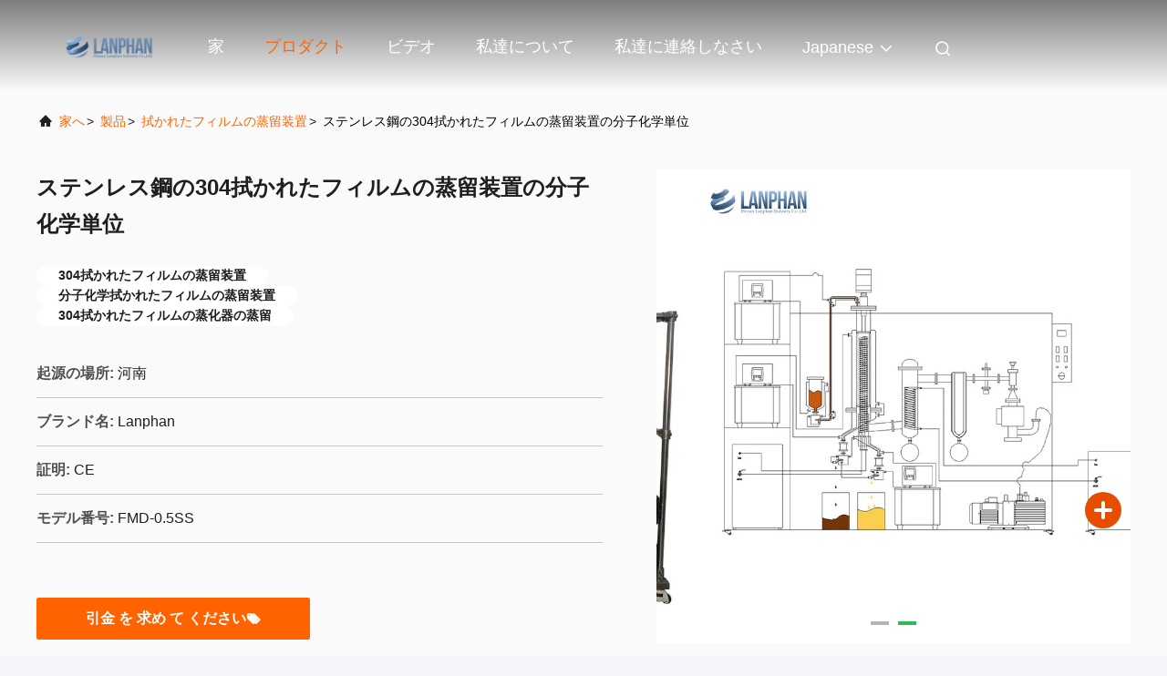

--- FILE ---
content_type: text/html
request_url: https://japanese.lanphanrotovap.com/sale-14526918-stainless-steel-304-wiped-film-distillation-equipment-molecular-chemical-unit.html
body_size: 26468
content:

<!DOCTYPE html>
<html lang="ja">
<head>
	<meta charset="utf-8">
	<meta http-equiv="X-UA-Compatible" content="IE=edge">
	<meta name="viewport" content="width=device-width, initial-scale=1, maximum-scale=1, minimum-scale=1" />
    <title>ステンレス鋼の304拭かれたフィルムの蒸留装置の分子化学単位</title>
    <meta name="keywords" content="304拭かれたフィルムの蒸留装置, 分子化学拭かれたフィルムの蒸留装置, 304拭かれたフィルムの蒸化器の蒸留, 拭かれたフィルムの蒸留装置" />
    <meta name="description" content="高品質 ステンレス鋼の304拭かれたフィルムの蒸留装置の分子化学単位 中国から, 中国の主要製品市場 304拭かれたフィルムの蒸留装置 製品, 厳格な品質管理で 分子化学拭かれたフィルムの蒸留装置 工場, 高品質を生み出す 304拭かれたフィルムの蒸化器の蒸留 製品." />
     <link rel='preload'
					  href=/photo/lanphanrotovap/sitetpl/style/commonV2.css?ver=1740719698 as='style'><link type='text/css' rel='stylesheet'
					  href=/photo/lanphanrotovap/sitetpl/style/commonV2.css?ver=1740719698 media='all'><meta property="og:title" content="ステンレス鋼の304拭かれたフィルムの蒸留装置の分子化学単位" />
<meta property="og:description" content="高品質 ステンレス鋼の304拭かれたフィルムの蒸留装置の分子化学単位 中国から, 中国の主要製品市場 304拭かれたフィルムの蒸留装置 製品, 厳格な品質管理で 分子化学拭かれたフィルムの蒸留装置 工場, 高品質を生み出す 304拭かれたフィルムの蒸化器の蒸留 製品." />
<meta property="og:type" content="product" />
<meta property="og:availability" content="instock" />
<meta property="og:site_name" content="Henan Lanphan Industry Co.,Ltd" />
<meta property="og:url" content="https://japanese.lanphanrotovap.com/sale-14526918-stainless-steel-304-wiped-film-distillation-equipment-molecular-chemical-unit.html" />
<meta property="og:image" content="https://japanese.lanphanrotovap.com/photo/ps37022272-stainless_steel_304_wiped_film_distillation_equipment_molecular_chemical_unit.jpg" />
<link rel="canonical" href="https://japanese.lanphanrotovap.com/sale-14526918-stainless-steel-304-wiped-film-distillation-equipment-molecular-chemical-unit.html" />
<link rel="alternate" href="https://m.japanese.lanphanrotovap.com/sale-14526918-stainless-steel-304-wiped-film-distillation-equipment-molecular-chemical-unit.html" media="only screen and (max-width: 640px)" />
<link rel="stylesheet" type="text/css" href="/js/guidefirstcommon.css" />
<link rel="stylesheet" type="text/css" href="/js/guidecommon_99708.css" />
<style type="text/css">
/*<![CDATA[*/
.consent__cookie {position: fixed;top: 0;left: 0;width: 100%;height: 0%;z-index: 100000;}.consent__cookie_bg {position: fixed;top: 0;left: 0;width: 100%;height: 100%;background: #000;opacity: .6;display: none }.consent__cookie_rel {position: fixed;bottom:0;left: 0;width: 100%;background: #fff;display: -webkit-box;display: -ms-flexbox;display: flex;flex-wrap: wrap;padding: 24px 80px;-webkit-box-sizing: border-box;box-sizing: border-box;-webkit-box-pack: justify;-ms-flex-pack: justify;justify-content: space-between;-webkit-transition: all ease-in-out .3s;transition: all ease-in-out .3s }.consent__close {position: absolute;top: 20px;right: 20px;cursor: pointer }.consent__close svg {fill: #777 }.consent__close:hover svg {fill: #000 }.consent__cookie_box {flex: 1;word-break: break-word;}.consent__warm {color: #777;font-size: 16px;margin-bottom: 12px;line-height: 19px }.consent__title {color: #333;font-size: 20px;font-weight: 600;margin-bottom: 12px;line-height: 23px }.consent__itxt {color: #333;font-size: 14px;margin-bottom: 12px;display: -webkit-box;display: -ms-flexbox;display: flex;-webkit-box-align: center;-ms-flex-align: center;align-items: center }.consent__itxt i {display: -webkit-inline-box;display: -ms-inline-flexbox;display: inline-flex;width: 28px;height: 28px;border-radius: 50%;background: #e0f9e9;margin-right: 8px;-webkit-box-align: center;-ms-flex-align: center;align-items: center;-webkit-box-pack: center;-ms-flex-pack: center;justify-content: center }.consent__itxt svg {fill: #3ca860 }.consent__txt {color: #a6a6a6;font-size: 14px;margin-bottom: 8px;line-height: 17px }.consent__btns {display: -webkit-box;display: -ms-flexbox;display: flex;-webkit-box-orient: vertical;-webkit-box-direction: normal;-ms-flex-direction: column;flex-direction: column;-webkit-box-pack: center;-ms-flex-pack: center;justify-content: center;flex-shrink: 0;}.consent__btn {width: 280px;height: 40px;line-height: 40px;text-align: center;background: #3ca860;color: #fff;border-radius: 4px;margin: 8px 0;-webkit-box-sizing: border-box;box-sizing: border-box;cursor: pointer;font-size:14px}.consent__btn:hover {background: #00823b }.consent__btn.empty {color: #3ca860;border: 1px solid #3ca860;background: #fff }.consent__btn.empty:hover {background: #3ca860;color: #fff }.open .consent__cookie_bg {display: block }.open .consent__cookie_rel {bottom: 0 }@media (max-width: 760px) {.consent__btns {width: 100%;align-items: center;}.consent__cookie_rel {padding: 20px 24px }}.consent__cookie.open {display: block;}.consent__cookie {display: none;}
/*]]>*/
</style>
<style type="text/css">
/*<![CDATA[*/
@media only screen and (max-width:640px){.contact_now_dialog .content-wrap .desc{background-image:url(/images/cta_images/bg_s.png) !important}}.contact_now_dialog .content-wrap .content-wrap_header .cta-close{background-image:url(/images/cta_images/sprite.png) !important}.contact_now_dialog .content-wrap .desc{background-image:url(/images/cta_images/bg_l.png) !important}.contact_now_dialog .content-wrap .cta-btn i{background-image:url(/images/cta_images/sprite.png) !important}.contact_now_dialog .content-wrap .head-tip img{content:url(/images/cta_images/cta_contact_now.png) !important}.cusim{background-image:url(/images/imicon/im.svg) !important}.cuswa{background-image:url(/images/imicon/wa.png) !important}.cusall{background-image:url(/images/imicon/allchat.svg) !important}
/*]]>*/
</style>
<script type="text/javascript" src="/js/guidefirstcommon.js"></script>
<script type="text/javascript">
/*<![CDATA[*/
window.isvideotpl = 2;window.detailurl = '';
var colorUrl = '';var isShowGuide = 2;var showGuideColor = 0;var im_appid = 10003;var im_msg="Good day, what product are you looking for?";

var cta_cid = 49889;var use_defaulProductInfo = 1;var cta_pid = 14526918;var test_company = 0;var webim_domain = '';var company_type = 0;var cta_equipment = 'pc'; var setcookie = 'setwebimCookie(67616,14526918,0)'; var whatsapplink = "https://wa.me/8613783661974?text=Hi%2C+I%27m+interested+in+%E3%82%B9%E3%83%86%E3%83%B3%E3%83%AC%E3%82%B9%E9%8B%BC%E3%81%AE304%E6%8B%AD%E3%81%8B%E3%82%8C%E3%81%9F%E3%83%95%E3%82%A3%E3%83%AB%E3%83%A0%E3%81%AE%E8%92%B8%E7%95%99%E8%A3%85%E7%BD%AE%E3%81%AE%E5%88%86%E5%AD%90%E5%8C%96%E5%AD%A6%E5%8D%98%E4%BD%8D."; function insertMeta(){var str = '<meta name="mobile-web-app-capable" content="yes" /><meta name="viewport" content="width=device-width, initial-scale=1.0" />';document.head.insertAdjacentHTML('beforeend',str);} var element = document.querySelector('a.footer_webim_a[href="/webim/webim_tab.html"]');if (element) {element.parentNode.removeChild(element);}

var colorUrl = '';
var aisearch = 0;
var selfUrl = '';
window.playerReportUrl='/vod/view_count/report';
var query_string = ["Products","Detail"];
var g_tp = '';
var customtplcolor = 99708;
var str_chat = 'チャット';
				var str_call_now = '今すぐ電話する';
var str_chat_now = '今からお話し';
var str_contact1 = '最高 の 価格 を 入手 する';var str_chat_lang='japanese';var str_contact2 = '価格を取得する';var str_contact2 = '最高価格';var str_contact = '連絡先';
window.predomainsub = "";
/*]]>*/
</script>
</head>
<body>
<img src="/logo.gif" style="display:none" alt="logo"/>
<a style="display: none!important;" title="Henan Lanphan Industry Co.,Ltd" class="float-inquiry" href="/contactnow.html" onclick='setinquiryCookie("{\"showproduct\":1,\"pid\":\"14526918\",\"name\":\"\\u30b9\\u30c6\\u30f3\\u30ec\\u30b9\\u92fc\\u306e304\\u62ed\\u304b\\u308c\\u305f\\u30d5\\u30a3\\u30eb\\u30e0\\u306e\\u84b8\\u7559\\u88c5\\u7f6e\\u306e\\u5206\\u5b50\\u5316\\u5b66\\u5358\\u4f4d\",\"source_url\":\"\\/sale-14526918-stainless-steel-304-wiped-film-distillation-equipment-molecular-chemical-unit.html\",\"picurl\":\"\\/photo\\/pd37022272-stainless_steel_304_wiped_film_distillation_equipment_molecular_chemical_unit.jpg\",\"propertyDetail\":[[\"\\u88fd\\u54c1\\u540d\",\"\\u62ed\\u304b\\u308c\\u305f\\u30d5\\u30a3\\u30eb\\u30e0\\u306e\\u84b8\\u7559\"],[\"\\u51dd\\u7e2e\\u533a\\u57df\",\"1.7 \\u33a1\"],[\"\\u9001\\u308a\\u901f\\u5ea6\",\"20-60 L\\/H\"],[\"\\u901f\\u5ea6\\u3092\\u56de\\u3057\\u306a\\u3055\\u3044\",\"30-350 R\\/MIN\"]],\"company_name\":null,\"picurl_c\":\"\\/photo\\/pc37022272-stainless_steel_304_wiped_film_distillation_equipment_molecular_chemical_unit.jpg\",\"price\":\"$67550\",\"username\":\"Lanphan\",\"viewTime\":\"\\u6700\\u7d42\\u30ed\\u30b0\\u30a4\\u30f3 : 9 \\u6642\\u9593 31 \\u5206\\u524d \\u524d\",\"subject\":\"\\u305c\\u3072\\u304a\\u898b\\u7a4d\\u3082\\u308a\\u3092\\u30b9\\u30c6\\u30f3\\u30ec\\u30b9\\u92fc\\u306e304\\u62ed\\u304b\\u308c\\u305f\\u30d5\\u30a3\\u30eb\\u30e0\\u306e\\u84b8\\u7559\\u88c5\\u7f6e\\u306e\\u5206\\u5b50\\u5316\\u5b66\\u5358\\u4f4d\",\"countrycode\":\"\"}");'></a>
<script>
var originProductInfo = '';
var originProductInfo = {"showproduct":1,"pid":"14526918","name":"\u30b9\u30c6\u30f3\u30ec\u30b9\u92fc\u306e304\u62ed\u304b\u308c\u305f\u30d5\u30a3\u30eb\u30e0\u306e\u84b8\u7559\u88c5\u7f6e\u306e\u5206\u5b50\u5316\u5b66\u5358\u4f4d","source_url":"\/sale-14526918-stainless-steel-304-wiped-film-distillation-equipment-molecular-chemical-unit.html","picurl":"\/photo\/pd37022272-stainless_steel_304_wiped_film_distillation_equipment_molecular_chemical_unit.jpg","propertyDetail":[["\u88fd\u54c1\u540d","\u62ed\u304b\u308c\u305f\u30d5\u30a3\u30eb\u30e0\u306e\u84b8\u7559"],["\u51dd\u7e2e\u533a\u57df","1.7 \u33a1"],["\u9001\u308a\u901f\u5ea6","20-60 L\/H"],["\u901f\u5ea6\u3092\u56de\u3057\u306a\u3055\u3044","30-350 R\/MIN"]],"company_name":null,"picurl_c":"\/photo\/pc37022272-stainless_steel_304_wiped_film_distillation_equipment_molecular_chemical_unit.jpg","price":"$67550","username":"Lanphan","viewTime":"\u6700\u7d42\u30ed\u30b0\u30a4\u30f3 : 7 \u6642\u9593 31 \u5206\u524d \u524d","subject":"\u3069\u3046\u304b\u4fa1\u683c\u672c\u8239\u6e21\u3057\u3092\u9001\u308b\u30b9\u30c6\u30f3\u30ec\u30b9\u92fc\u306e304\u62ed\u304b\u308c\u305f\u30d5\u30a3\u30eb\u30e0\u306e\u84b8\u7559\u88c5\u7f6e\u306e\u5206\u5b50\u5316\u5b66\u5358\u4f4d","countrycode":""};
var save_url = "/contactsave.html";
var update_url = "/updateinquiry.html";
var productInfo = {};
var defaulProductInfo = {};
var myDate = new Date();
var curDate = myDate.getFullYear()+'-'+(parseInt(myDate.getMonth())+1)+'-'+myDate.getDate();
var message = '';
var default_pop = 1;
var leaveMessageDialog = document.getElementsByClassName('leave-message-dialog')[0]; // 获取弹层
var _$$ = function (dom) {
    return document.querySelectorAll(dom);
};
resInfo = originProductInfo;
resInfo['name'] = resInfo['name'] || '';
defaulProductInfo.pid = resInfo['pid'];
defaulProductInfo.productName = resInfo['name'] ?? '';
defaulProductInfo.productInfo = resInfo['propertyDetail'];
defaulProductInfo.productImg = resInfo['picurl_c'];
defaulProductInfo.subject = resInfo['subject'] ?? '';
defaulProductInfo.productImgAlt = resInfo['name'] ?? '';
var inquirypopup_tmp = 1;
var message = '親愛な、'+'\r\n'+"に興味があります"+' '+trim(resInfo['name'])+", タイプ、サイズ、MOQ、素材などの詳細を送っていただけませんか。"+'\r\n'+"ありがとう！"+'\r\n'+"お返事を待って。";
var message_1 = '親愛な、'+'\r\n'+"に興味があります"+' '+trim(resInfo['name'])+", タイプ、サイズ、MOQ、素材などの詳細を送っていただけませんか。"+'\r\n'+"ありがとう！"+'\r\n'+"お返事を待って。";
var message_2 = 'こんにちは、'+'\r\n'+"を探しています"+' '+trim(resInfo['name'])+", 価格、仕様、写真を送ってください。"+'\r\n'+"迅速な対応をお願いいたします。"+'\r\n'+"詳細については、お気軽にお問い合わせください。"+'\r\n'+"どうもありがとう。";
var message_3 = 'こんにちは、'+'\r\n'+trim(resInfo['name'])+' '+"私の期待に応えます。"+'\r\n'+"最安値とその他の製品情報を教えてください。"+'\r\n'+"私のメールで私に連絡してください。"+'\r\n'+"どうもありがとう。";
var message_5 = 'こんにちは、'+'\r\n'+"私はあなたにとても興味があります"+' '+trim(resInfo['name'])+'.'+'\r\n'+"商品詳細を送ってください。"+'\r\n'+"迅速な返信をお待ちしております。"+'\r\n'+"お気軽にメールでご連絡ください。"+'\r\n'+"よろしく！";
var message_4 = '親愛な、'+'\r\n'+"あなたのFOB価格はいくらですか"+' '+trim(resInfo['name'])+'?'+'\r\n'+"最も近いポート名はどれですか？"+'\r\n'+"できるだけ早く返信してください。詳細情報を共有することをお勧めします。"+'\r\n'+"よろしく！";
var message_6 = '親愛な、'+'\r\n'+"あなたの情報を教えてください"+' '+trim(resInfo['name'])+", タイプ、サイズ、素材、そしてもちろん最高の価格など。"+'\r\n'+"迅速な返信をお待ちしております。"+'\r\n'+"ありがとう!";
var message_7 = '親愛な、'+'\r\n'+"供給できますか"+' '+trim(resInfo['name'])+" わたしたちのため？"+'\r\n'+"まず、価格表といくつかの製品の詳細が必要です。"+'\r\n'+"早急にご返信をお待ちしております。"+'\r\n'+"どうもありがとうございました。";
var message_8 = 'こんにちは、'+'\r\n'+"を探しています"+' '+trim(resInfo['name'])+", より詳細な製品情報を教えてください。"+'\r\n'+"私はあなたの返事を楽しみにしています。"+'\r\n'+"ありがとう!";
var message_9 = 'こんにちは、'+'\r\n'+"きみの"+' '+trim(resInfo['name'])+" 私の要件を非常によく満たしています。"+'\r\n'+"価格、仕様を送ってください、同様のモデルでOKです。"+'\r\n'+"お気軽にご相談ください。"+'\r\n'+"ありがとう！";
var message_10 = '親愛な、'+'\r\n'+"の詳細と見積もりについてもっと知りたい"+' '+trim(resInfo['name'])+'.'+'\r\n'+"自由に連絡してください。"+'\r\n'+"よろしく！";

var r = getRandom(1,10);

defaulProductInfo.message = eval("message_"+r);
    defaulProductInfo.message = eval("message_"+r);
        var mytAjax = {

    post: function(url, data, fn) {
        var xhr = new XMLHttpRequest();
        xhr.open("POST", url, true);
        xhr.setRequestHeader("Content-Type", "application/x-www-form-urlencoded;charset=UTF-8");
        xhr.setRequestHeader("X-Requested-With", "XMLHttpRequest");
        xhr.setRequestHeader('Content-Type','text/plain;charset=UTF-8');
        xhr.onreadystatechange = function() {
            if(xhr.readyState == 4 && (xhr.status == 200 || xhr.status == 304)) {
                fn.call(this, xhr.responseText);
            }
        };
        xhr.send(data);
    },

    postform: function(url, data, fn) {
        var xhr = new XMLHttpRequest();
        xhr.open("POST", url, true);
        xhr.setRequestHeader("X-Requested-With", "XMLHttpRequest");
        xhr.onreadystatechange = function() {
            if(xhr.readyState == 4 && (xhr.status == 200 || xhr.status == 304)) {
                fn.call(this, xhr.responseText);
            }
        };
        xhr.send(data);
    }
};
/*window.onload = function(){
    leaveMessageDialog = document.getElementsByClassName('leave-message-dialog')[0];
    if (window.localStorage.recordDialogStatus=='undefined' || (window.localStorage.recordDialogStatus!='undefined' && window.localStorage.recordDialogStatus != curDate)) {
        setTimeout(function(){
            if(parseInt(inquirypopup_tmp%10) == 1){
                creatDialog(defaulProductInfo, 1);
            }
        }, 6000);
    }
};*/
function trim(str)
{
    str = str.replace(/(^\s*)/g,"");
    return str.replace(/(\s*$)/g,"");
};
function getRandom(m,n){
    var num = Math.floor(Math.random()*(m - n) + n);
    return num;
};
function strBtn(param) {

    var starattextarea = document.getElementById("textareamessage").value.length;
    var email = document.getElementById("startEmail").value;

    var default_tip = document.querySelectorAll(".watermark_container").length;
    if (20 < starattextarea && starattextarea < 3000) {
        if(default_tip>0){
            document.getElementById("textareamessage1").parentNode.parentNode.nextElementSibling.style.display = "none";
        }else{
            document.getElementById("textareamessage1").parentNode.nextElementSibling.style.display = "none";
        }

    } else {
        if(default_tip>0){
            document.getElementById("textareamessage1").parentNode.parentNode.nextElementSibling.style.display = "block";
        }else{
            document.getElementById("textareamessage1").parentNode.nextElementSibling.style.display = "block";
        }

        return;
    }

    // var re = /^([a-zA-Z0-9_-])+@([a-zA-Z0-9_-])+\.([a-zA-Z0-9_-])+/i;/*邮箱不区分大小写*/
    var re = /^[a-zA-Z0-9][\w-]*(\.?[\w-]+)*@[a-zA-Z0-9-]+(\.[a-zA-Z0-9]+)+$/i;
    if (!re.test(email)) {
        document.getElementById("startEmail").nextElementSibling.style.display = "block";
        return;
    } else {
        document.getElementById("startEmail").nextElementSibling.style.display = "none";
    }

    var subject = document.getElementById("pop_subject").value;
    var pid = document.getElementById("pop_pid").value;
    var message = document.getElementById("textareamessage").value;
    var sender_email = document.getElementById("startEmail").value;
    var tel = '';
    if (document.getElementById("tel0") != undefined && document.getElementById("tel0") != '')
        tel = document.getElementById("tel0").value;
    var form_serialize = '&tel='+tel;

    form_serialize = form_serialize.replace(/\+/g, "%2B");
    mytAjax.post(save_url,"pid="+pid+"&subject="+subject+"&email="+sender_email+"&message="+(message)+form_serialize,function(res){
        var mes = JSON.parse(res);
        if(mes.status == 200){
            var iid = mes.iid;
            document.getElementById("pop_iid").value = iid;
            document.getElementById("pop_uuid").value = mes.uuid;

            if(typeof gtag_report_conversion === "function"){
                gtag_report_conversion();//执行统计js代码
            }
            if(typeof fbq === "function"){
                fbq('track','Purchase');//执行统计js代码
            }
        }
    });
    for (var index = 0; index < document.querySelectorAll(".dialog-content-pql").length; index++) {
        document.querySelectorAll(".dialog-content-pql")[index].style.display = "none";
    };
    $('#idphonepql').val(tel);
    document.getElementById("dialog-content-pql-id").style.display = "block";
    ;
};
function twoBtnOk(param) {

    var selectgender = document.getElementById("Mr").innerHTML;
    var iid = document.getElementById("pop_iid").value;
    var sendername = document.getElementById("idnamepql").value;
    var senderphone = document.getElementById("idphonepql").value;
    var sendercname = document.getElementById("idcompanypql").value;
    var uuid = document.getElementById("pop_uuid").value;
    var gender = 2;
    if(selectgender == 'Mr.') gender = 0;
    if(selectgender == 'Mrs.') gender = 1;
    var pid = document.getElementById("pop_pid").value;
    var form_serialize = '';

        form_serialize = form_serialize.replace(/\+/g, "%2B");

    mytAjax.post(update_url,"iid="+iid+"&gender="+gender+"&uuid="+uuid+"&name="+(sendername)+"&tel="+(senderphone)+"&company="+(sendercname)+form_serialize,function(res){});

    for (var index = 0; index < document.querySelectorAll(".dialog-content-pql").length; index++) {
        document.querySelectorAll(".dialog-content-pql")[index].style.display = "none";
    };
    document.getElementById("dialog-content-pql-ok").style.display = "block";

};
function toCheckMust(name) {
    $('#'+name+'error').hide();
}
function handClidk(param) {
    var starattextarea = document.getElementById("textareamessage1").value.length;
    var email = document.getElementById("startEmail1").value;
    var default_tip = document.querySelectorAll(".watermark_container").length;
    if (20 < starattextarea && starattextarea < 3000) {
        if(default_tip>0){
            document.getElementById("textareamessage1").parentNode.parentNode.nextElementSibling.style.display = "none";
        }else{
            document.getElementById("textareamessage1").parentNode.nextElementSibling.style.display = "none";
        }

    } else {
        if(default_tip>0){
            document.getElementById("textareamessage1").parentNode.parentNode.nextElementSibling.style.display = "block";
        }else{
            document.getElementById("textareamessage1").parentNode.nextElementSibling.style.display = "block";
        }

        return;
    }

    // var re = /^([a-zA-Z0-9_-])+@([a-zA-Z0-9_-])+\.([a-zA-Z0-9_-])+/i;
    var re = /^[a-zA-Z0-9][\w-]*(\.?[\w-]+)*@[a-zA-Z0-9-]+(\.[a-zA-Z0-9]+)+$/i;
    if (!re.test(email)) {
        document.getElementById("startEmail1").nextElementSibling.style.display = "block";
        return;
    } else {
        document.getElementById("startEmail1").nextElementSibling.style.display = "none";
    }

    var subject = document.getElementById("pop_subject").value;
    var pid = document.getElementById("pop_pid").value;
    var message = document.getElementById("textareamessage1").value;
    var sender_email = document.getElementById("startEmail1").value;
    var form_serialize = tel = '';
    if (document.getElementById("tel1") != undefined && document.getElementById("tel1") != '')
        tel = document.getElementById("tel1").value;
        mytAjax.post(save_url,"email="+sender_email+"&tel="+tel+"&pid="+pid+"&message="+message+"&subject="+subject+form_serialize,function(res){

        var mes = JSON.parse(res);
        if(mes.status == 200){
            var iid = mes.iid;
            document.getElementById("pop_iid").value = iid;
            document.getElementById("pop_uuid").value = mes.uuid;
            if(typeof gtag_report_conversion === "function"){
                gtag_report_conversion();//执行统计js代码
            }
        }

    });
    for (var index = 0; index < document.querySelectorAll(".dialog-content-pql").length; index++) {
        document.querySelectorAll(".dialog-content-pql")[index].style.display = "none";
    };
    $('#idphonepql').val(tel);
    document.getElementById("dialog-content-pql-id").style.display = "block";

};
window.addEventListener('load', function () {
    $('.checkbox-wrap label').each(function(){
        if($(this).find('input').prop('checked')){
            $(this).addClass('on')
        }else {
            $(this).removeClass('on')
        }
    })
    $(document).on('click', '.checkbox-wrap label' , function(ev){
        if (ev.target.tagName.toUpperCase() != 'INPUT') {
            $(this).toggleClass('on')
        }
    })
})

function hand_video(pdata) {
    data = JSON.parse(pdata);
    productInfo.productName = data.productName;
    productInfo.productInfo = data.productInfo;
    productInfo.productImg = data.productImg;
    productInfo.subject = data.subject;

    var message = '親愛な、'+'\r\n'+"に興味があります"+' '+trim(data.productName)+", タイプ、サイズ、数量、素材などの詳細を送っていただけませんか。"+'\r\n'+"ありがとう！"+'\r\n'+"お返事を待って。";

    var message = '親愛な、'+'\r\n'+"に興味があります"+' '+trim(data.productName)+", タイプ、サイズ、MOQ、素材などの詳細を送っていただけませんか。"+'\r\n'+"ありがとう！"+'\r\n'+"お返事を待って。";
    var message_1 = '親愛な、'+'\r\n'+"に興味があります"+' '+trim(data.productName)+", タイプ、サイズ、MOQ、素材などの詳細を送っていただけませんか。"+'\r\n'+"ありがとう！"+'\r\n'+"お返事を待って。";
    var message_2 = 'こんにちは、'+'\r\n'+"を探しています"+' '+trim(data.productName)+", 価格、仕様、写真を送ってください。"+'\r\n'+"迅速な対応をお願いいたします。"+'\r\n'+"詳細については、お気軽にお問い合わせください。"+'\r\n'+"どうもありがとう。";
    var message_3 = 'こんにちは、'+'\r\n'+trim(data.productName)+' '+"私の期待に応えます。"+'\r\n'+"最安値とその他の製品情報を教えてください。"+'\r\n'+"私のメールで私に連絡してください。"+'\r\n'+"どうもありがとう。";

    var message_4 = '親愛な、'+'\r\n'+"あなたのFOB価格はいくらですか"+' '+trim(data.productName)+'?'+'\r\n'+"最も近いポート名はどれですか？"+'\r\n'+"できるだけ早く返信してください。詳細情報を共有することをお勧めします。"+'\r\n'+"よろしく！";
    var message_5 = 'こんにちは、'+'\r\n'+"私はあなたにとても興味があります"+' '+trim(data.productName)+'.'+'\r\n'+"商品詳細を送ってください。"+'\r\n'+"迅速な返信をお待ちしております。"+'\r\n'+"お気軽にメールでご連絡ください。"+'\r\n'+"よろしく！";

    var message_6 = '親愛な、'+'\r\n'+"あなたの情報を教えてください"+' '+trim(data.productName)+", タイプ、サイズ、素材、そしてもちろん最高の価格など。"+'\r\n'+"迅速な返信をお待ちしております。"+'\r\n'+"ありがとう!";
    var message_7 = '親愛な、'+'\r\n'+"供給できますか"+' '+trim(data.productName)+" わたしたちのため？"+'\r\n'+"まず、価格表といくつかの製品の詳細が必要です。"+'\r\n'+"早急にご返信をお待ちしております。"+'\r\n'+"どうもありがとうございました。";
    var message_8 = 'こんにちは、'+'\r\n'+"を探しています"+' '+trim(data.productName)+", より詳細な製品情報を教えてください。"+'\r\n'+"私はあなたの返事を楽しみにしています。"+'\r\n'+"ありがとう!";
    var message_9 = 'こんにちは、'+'\r\n'+"きみの"+' '+trim(data.productName)+" 私の要件を非常によく満たしています。"+'\r\n'+"価格、仕様を送ってください、同様のモデルでOKです。"+'\r\n'+"お気軽にご相談ください。"+'\r\n'+"ありがとう！";
    var message_10 = '親愛な、'+'\r\n'+"の詳細と見積もりについてもっと知りたい"+' '+trim(data.productName)+'.'+'\r\n'+"自由に連絡してください。"+'\r\n'+"よろしく！";

    var r = getRandom(1,10);

    productInfo.message = eval("message_"+r);
            if(parseInt(inquirypopup_tmp/10) == 1){
        productInfo.message = "";
    }
    productInfo.pid = data.pid;
    creatDialog(productInfo, 2);
};

function handDialog(pdata) {
    data = JSON.parse(pdata);
    productInfo.productName = data.productName;
    productInfo.productInfo = data.productInfo;
    productInfo.productImg = data.productImg;
    productInfo.subject = data.subject;

    var message = '親愛な、'+'\r\n'+"に興味があります"+' '+trim(data.productName)+", タイプ、サイズ、数量、素材などの詳細を送っていただけませんか。"+'\r\n'+"ありがとう！"+'\r\n'+"お返事を待って。";

    var message = '親愛な、'+'\r\n'+"に興味があります"+' '+trim(data.productName)+", タイプ、サイズ、MOQ、素材などの詳細を送っていただけませんか。"+'\r\n'+"ありがとう！"+'\r\n'+"お返事を待って。";
    var message_1 = '親愛な、'+'\r\n'+"に興味があります"+' '+trim(data.productName)+", タイプ、サイズ、MOQ、素材などの詳細を送っていただけませんか。"+'\r\n'+"ありがとう！"+'\r\n'+"お返事を待って。";
    var message_2 = 'こんにちは、'+'\r\n'+"を探しています"+' '+trim(data.productName)+", 価格、仕様、写真を送ってください。"+'\r\n'+"迅速な対応をお願いいたします。"+'\r\n'+"詳細については、お気軽にお問い合わせください。"+'\r\n'+"どうもありがとう。";
    var message_3 = 'こんにちは、'+'\r\n'+trim(data.productName)+' '+"私の期待に応えます。"+'\r\n'+"最安値とその他の製品情報を教えてください。"+'\r\n'+"私のメールで私に連絡してください。"+'\r\n'+"どうもありがとう。";

    var message_4 = '親愛な、'+'\r\n'+"あなたのFOB価格はいくらですか"+' '+trim(data.productName)+'?'+'\r\n'+"最も近いポート名はどれですか？"+'\r\n'+"できるだけ早く返信してください。詳細情報を共有することをお勧めします。"+'\r\n'+"よろしく！";
    var message_5 = 'こんにちは、'+'\r\n'+"私はあなたにとても興味があります"+' '+trim(data.productName)+'.'+'\r\n'+"商品詳細を送ってください。"+'\r\n'+"迅速な返信をお待ちしております。"+'\r\n'+"お気軽にメールでご連絡ください。"+'\r\n'+"よろしく！";
        var message_6 = '親愛な、'+'\r\n'+"あなたの情報を教えてください"+' '+trim(data.productName)+", タイプ、サイズ、素材、そしてもちろん最高の価格など。"+'\r\n'+"迅速な返信をお待ちしております。"+'\r\n'+"ありがとう!";
    var message_7 = '親愛な、'+'\r\n'+"供給できますか"+' '+trim(data.productName)+" わたしたちのため？"+'\r\n'+"まず、価格表といくつかの製品の詳細が必要です。"+'\r\n'+"早急にご返信をお待ちしております。"+'\r\n'+"どうもありがとうございました。";
    var message_8 = 'こんにちは、'+'\r\n'+"を探しています"+' '+trim(data.productName)+", より詳細な製品情報を教えてください。"+'\r\n'+"私はあなたの返事を楽しみにしています。"+'\r\n'+"ありがとう!";
    var message_9 = 'こんにちは、'+'\r\n'+"きみの"+' '+trim(data.productName)+" 私の要件を非常によく満たしています。"+'\r\n'+"価格、仕様を送ってください、同様のモデルでOKです。"+'\r\n'+"お気軽にご相談ください。"+'\r\n'+"ありがとう！";
    var message_10 = '親愛な、'+'\r\n'+"の詳細と見積もりについてもっと知りたい"+' '+trim(data.productName)+'.'+'\r\n'+"自由に連絡してください。"+'\r\n'+"よろしく！";

    var r = getRandom(1,10);
    productInfo.message = eval("message_"+r);
            if(parseInt(inquirypopup_tmp/10) == 1){
        productInfo.message = "";
    }
    productInfo.pid = data.pid;
    creatDialog(productInfo, 2);
};

function closepql(param) {

    leaveMessageDialog.style.display = 'none';
};

function closepql2(param) {

    for (var index = 0; index < document.querySelectorAll(".dialog-content-pql").length; index++) {
        document.querySelectorAll(".dialog-content-pql")[index].style.display = "none";
    };
    document.getElementById("dialog-content-pql-ok").style.display = "block";
};

function decodeHtmlEntities(str) {
    var tempElement = document.createElement('div');
    tempElement.innerHTML = str;
    return tempElement.textContent || tempElement.innerText || '';
}

function initProduct(productInfo,type){

    productInfo.productName = decodeHtmlEntities(productInfo.productName);
    productInfo.message = decodeHtmlEntities(productInfo.message);

    leaveMessageDialog = document.getElementsByClassName('leave-message-dialog')[0];
    leaveMessageDialog.style.display = "block";
    if(type == 3){
        var popinquiryemail = document.getElementById("popinquiryemail").value;
        _$$("#startEmail1")[0].value = popinquiryemail;
    }else{
        _$$("#startEmail1")[0].value = "";
    }
    _$$("#startEmail")[0].value = "";
    _$$("#idnamepql")[0].value = "";
    _$$("#idphonepql")[0].value = "";
    _$$("#idcompanypql")[0].value = "";

    _$$("#pop_pid")[0].value = productInfo.pid;
    _$$("#pop_subject")[0].value = productInfo.subject;
    
    if(parseInt(inquirypopup_tmp/10) == 1){
        productInfo.message = "";
    }

    _$$("#textareamessage1")[0].value = productInfo.message;
    _$$("#textareamessage")[0].value = productInfo.message;

    _$$("#dialog-content-pql-id .titlep")[0].innerHTML = productInfo.productName;
    _$$("#dialog-content-pql-id img")[0].setAttribute("src", productInfo.productImg);
    _$$("#dialog-content-pql-id img")[0].setAttribute("alt", productInfo.productImgAlt);

    _$$("#dialog-content-pql-id-hand img")[0].setAttribute("src", productInfo.productImg);
    _$$("#dialog-content-pql-id-hand img")[0].setAttribute("alt", productInfo.productImgAlt);
    _$$("#dialog-content-pql-id-hand .titlep")[0].innerHTML = productInfo.productName;

    if (productInfo.productInfo.length > 0) {
        var ul2, ul;
        ul = document.createElement("ul");
        for (var index = 0; index < productInfo.productInfo.length; index++) {
            var el = productInfo.productInfo[index];
            var li = document.createElement("li");
            var span1 = document.createElement("span");
            span1.innerHTML = el[0] + ":";
            var span2 = document.createElement("span");
            span2.innerHTML = el[1];
            li.appendChild(span1);
            li.appendChild(span2);
            ul.appendChild(li);

        }
        ul2 = ul.cloneNode(true);
        if (type === 1) {
            _$$("#dialog-content-pql-id .left")[0].replaceChild(ul, _$$("#dialog-content-pql-id .left ul")[0]);
        } else {
            _$$("#dialog-content-pql-id-hand .left")[0].replaceChild(ul2, _$$("#dialog-content-pql-id-hand .left ul")[0]);
            _$$("#dialog-content-pql-id .left")[0].replaceChild(ul, _$$("#dialog-content-pql-id .left ul")[0]);
        }
    };
    for (var index = 0; index < _$$("#dialog-content-pql-id .right ul li").length; index++) {
        _$$("#dialog-content-pql-id .right ul li")[index].addEventListener("click", function (params) {
            _$$("#dialog-content-pql-id .right #Mr")[0].innerHTML = this.innerHTML
        }, false)

    };

};
function closeInquiryCreateDialog() {
    document.getElementById("xuanpan_dialog_box_pql").style.display = "none";
};
function showInquiryCreateDialog() {
    document.getElementById("xuanpan_dialog_box_pql").style.display = "block";
};
function submitPopInquiry(){
    var message = document.getElementById("inquiry_message").value;
    var email = document.getElementById("inquiry_email").value;
    var subject = defaulProductInfo.subject;
    var pid = defaulProductInfo.pid;
    if (email === undefined) {
        showInquiryCreateDialog();
        document.getElementById("inquiry_email").style.border = "1px solid red";
        return false;
    };
    if (message === undefined) {
        showInquiryCreateDialog();
        document.getElementById("inquiry_message").style.border = "1px solid red";
        return false;
    };
    if (email.search(/^\w+((-\w+)|(\.\w+))*\@[A-Za-z0-9]+((\.|-)[A-Za-z0-9]+)*\.[A-Za-z0-9]+$/) == -1) {
        document.getElementById("inquiry_email").style.border= "1px solid red";
        showInquiryCreateDialog();
        return false;
    } else {
        document.getElementById("inquiry_email").style.border= "";
    };
    if (message.length < 20 || message.length >3000) {
        showInquiryCreateDialog();
        document.getElementById("inquiry_message").style.border = "1px solid red";
        return false;
    } else {
        document.getElementById("inquiry_message").style.border = "";
    };
    var tel = '';
    if (document.getElementById("tel") != undefined && document.getElementById("tel") != '')
        tel = document.getElementById("tel").value;

    mytAjax.post(save_url,"pid="+pid+"&subject="+subject+"&email="+email+"&message="+(message)+'&tel='+tel,function(res){
        var mes = JSON.parse(res);
        if(mes.status == 200){
            var iid = mes.iid;
            document.getElementById("pop_iid").value = iid;
            document.getElementById("pop_uuid").value = mes.uuid;

        }
    });
    initProduct(defaulProductInfo);
    for (var index = 0; index < document.querySelectorAll(".dialog-content-pql").length; index++) {
        document.querySelectorAll(".dialog-content-pql")[index].style.display = "none";
    };
    $('#idphonepql').val(tel);
    document.getElementById("dialog-content-pql-id").style.display = "block";

};

//带附件上传
function submitPopInquiryfile(email_id,message_id,check_sort,name_id,phone_id,company_id,attachments){

    if(typeof(check_sort) == 'undefined'){
        check_sort = 0;
    }
    var message = document.getElementById(message_id).value;
    var email = document.getElementById(email_id).value;
    var attachments = document.getElementById(attachments).value;
    if(typeof(name_id) !== 'undefined' && name_id != ""){
        var name  = document.getElementById(name_id).value;
    }
    if(typeof(phone_id) !== 'undefined' && phone_id != ""){
        var phone = document.getElementById(phone_id).value;
    }
    if(typeof(company_id) !== 'undefined' && company_id != ""){
        var company = document.getElementById(company_id).value;
    }
    var subject = defaulProductInfo.subject;
    var pid = defaulProductInfo.pid;

    if(check_sort == 0){
        if (email === undefined) {
            showInquiryCreateDialog();
            document.getElementById(email_id).style.border = "1px solid red";
            return false;
        };
        if (message === undefined) {
            showInquiryCreateDialog();
            document.getElementById(message_id).style.border = "1px solid red";
            return false;
        };

        if (email.search(/^\w+((-\w+)|(\.\w+))*\@[A-Za-z0-9]+((\.|-)[A-Za-z0-9]+)*\.[A-Za-z0-9]+$/) == -1) {
            document.getElementById(email_id).style.border= "1px solid red";
            showInquiryCreateDialog();
            return false;
        } else {
            document.getElementById(email_id).style.border= "";
        };
        if (message.length < 20 || message.length >3000) {
            showInquiryCreateDialog();
            document.getElementById(message_id).style.border = "1px solid red";
            return false;
        } else {
            document.getElementById(message_id).style.border = "";
        };
    }else{

        if (message === undefined) {
            showInquiryCreateDialog();
            document.getElementById(message_id).style.border = "1px solid red";
            return false;
        };

        if (email === undefined) {
            showInquiryCreateDialog();
            document.getElementById(email_id).style.border = "1px solid red";
            return false;
        };

        if (message.length < 20 || message.length >3000) {
            showInquiryCreateDialog();
            document.getElementById(message_id).style.border = "1px solid red";
            return false;
        } else {
            document.getElementById(message_id).style.border = "";
        };

        if (email.search(/^\w+((-\w+)|(\.\w+))*\@[A-Za-z0-9]+((\.|-)[A-Za-z0-9]+)*\.[A-Za-z0-9]+$/) == -1) {
            document.getElementById(email_id).style.border= "1px solid red";
            showInquiryCreateDialog();
            return false;
        } else {
            document.getElementById(email_id).style.border= "";
        };

    };

    mytAjax.post(save_url,"pid="+pid+"&subject="+subject+"&email="+email+"&message="+message+"&company="+company+"&attachments="+attachments,function(res){
        var mes = JSON.parse(res);
        if(mes.status == 200){
            var iid = mes.iid;
            document.getElementById("pop_iid").value = iid;
            document.getElementById("pop_uuid").value = mes.uuid;

            if(typeof gtag_report_conversion === "function"){
                gtag_report_conversion();//执行统计js代码
            }
            if(typeof fbq === "function"){
                fbq('track','Purchase');//执行统计js代码
            }
        }
    });
    initProduct(defaulProductInfo);

    if(name !== undefined && name != ""){
        _$$("#idnamepql")[0].value = name;
    }

    if(phone !== undefined && phone != ""){
        _$$("#idphonepql")[0].value = phone;
    }

    if(company !== undefined && company != ""){
        _$$("#idcompanypql")[0].value = company;
    }

    for (var index = 0; index < document.querySelectorAll(".dialog-content-pql").length; index++) {
        document.querySelectorAll(".dialog-content-pql")[index].style.display = "none";
    };
    document.getElementById("dialog-content-pql-id").style.display = "block";

};
function submitPopInquiryByParam(email_id,message_id,check_sort,name_id,phone_id,company_id){

    if(typeof(check_sort) == 'undefined'){
        check_sort = 0;
    }

    var senderphone = '';
    var message = document.getElementById(message_id).value;
    var email = document.getElementById(email_id).value;
    if(typeof(name_id) !== 'undefined' && name_id != ""){
        var name  = document.getElementById(name_id).value;
    }
    if(typeof(phone_id) !== 'undefined' && phone_id != ""){
        var phone = document.getElementById(phone_id).value;
        senderphone = phone;
    }
    if(typeof(company_id) !== 'undefined' && company_id != ""){
        var company = document.getElementById(company_id).value;
    }
    var subject = defaulProductInfo.subject;
    var pid = defaulProductInfo.pid;

    if(check_sort == 0){
        if (email === undefined) {
            showInquiryCreateDialog();
            document.getElementById(email_id).style.border = "1px solid red";
            return false;
        };
        if (message === undefined) {
            showInquiryCreateDialog();
            document.getElementById(message_id).style.border = "1px solid red";
            return false;
        };

        if (email.search(/^\w+((-\w+)|(\.\w+))*\@[A-Za-z0-9]+((\.|-)[A-Za-z0-9]+)*\.[A-Za-z0-9]+$/) == -1) {
            document.getElementById(email_id).style.border= "1px solid red";
            showInquiryCreateDialog();
            return false;
        } else {
            document.getElementById(email_id).style.border= "";
        };
        if (message.length < 20 || message.length >3000) {
            showInquiryCreateDialog();
            document.getElementById(message_id).style.border = "1px solid red";
            return false;
        } else {
            document.getElementById(message_id).style.border = "";
        };
    }else{

        if (message === undefined) {
            showInquiryCreateDialog();
            document.getElementById(message_id).style.border = "1px solid red";
            return false;
        };

        if (email === undefined) {
            showInquiryCreateDialog();
            document.getElementById(email_id).style.border = "1px solid red";
            return false;
        };

        if (message.length < 20 || message.length >3000) {
            showInquiryCreateDialog();
            document.getElementById(message_id).style.border = "1px solid red";
            return false;
        } else {
            document.getElementById(message_id).style.border = "";
        };

        if (email.search(/^\w+((-\w+)|(\.\w+))*\@[A-Za-z0-9]+((\.|-)[A-Za-z0-9]+)*\.[A-Za-z0-9]+$/) == -1) {
            document.getElementById(email_id).style.border= "1px solid red";
            showInquiryCreateDialog();
            return false;
        } else {
            document.getElementById(email_id).style.border= "";
        };

    };

    var productsku = "";
    if($("#product_sku").length > 0){
        productsku = $("#product_sku").html();
    }

    mytAjax.post(save_url,"tel="+senderphone+"&pid="+pid+"&subject="+subject+"&email="+email+"&message="+message+"&messagesku="+encodeURI(productsku),function(res){
        var mes = JSON.parse(res);
        if(mes.status == 200){
            var iid = mes.iid;
            document.getElementById("pop_iid").value = iid;
            document.getElementById("pop_uuid").value = mes.uuid;

            if(typeof gtag_report_conversion === "function"){
                gtag_report_conversion();//执行统计js代码
            }
            if(typeof fbq === "function"){
                fbq('track','Purchase');//执行统计js代码
            }
        }
    });
    initProduct(defaulProductInfo);

    if(name !== undefined && name != ""){
        _$$("#idnamepql")[0].value = name;
    }

    if(phone !== undefined && phone != ""){
        _$$("#idphonepql")[0].value = phone;
    }

    if(company !== undefined && company != ""){
        _$$("#idcompanypql")[0].value = company;
    }

    for (var index = 0; index < document.querySelectorAll(".dialog-content-pql").length; index++) {
        document.querySelectorAll(".dialog-content-pql")[index].style.display = "none";

    };
    document.getElementById("dialog-content-pql-id").style.display = "block";

};

function creat_videoDialog(productInfo, type) {

    if(type == 1){
        if(default_pop != 1){
            return false;
        }
        window.localStorage.recordDialogStatus = curDate;
    }else{
        default_pop = 0;
    }
    initProduct(productInfo, type);
    if (type === 1) {
        // 自动弹出
        for (var index = 0; index < document.querySelectorAll(".dialog-content-pql").length; index++) {

            document.querySelectorAll(".dialog-content-pql")[index].style.display = "none";
        };
        document.getElementById("dialog-content-pql").style.display = "block";
    } else {
        // 手动弹出
        for (var index = 0; index < document.querySelectorAll(".dialog-content-pql").length; index++) {
            document.querySelectorAll(".dialog-content-pql")[index].style.display = "none";
        };
        document.getElementById("dialog-content-pql-id-hand").style.display = "block";
    }
}

function creatDialog(productInfo, type) {

    if(type == 1){
        if(default_pop != 1){
            return false;
        }
        window.localStorage.recordDialogStatus = curDate;
    }else{
        default_pop = 0;
    }
    initProduct(productInfo, type);
    if (type === 1) {
        // 自动弹出
        for (var index = 0; index < document.querySelectorAll(".dialog-content-pql").length; index++) {

            document.querySelectorAll(".dialog-content-pql")[index].style.display = "none";
        };
        document.getElementById("dialog-content-pql").style.display = "block";
    } else {
        // 手动弹出
        for (var index = 0; index < document.querySelectorAll(".dialog-content-pql").length; index++) {
            document.querySelectorAll(".dialog-content-pql")[index].style.display = "none";
        };
        document.getElementById("dialog-content-pql-id-hand").style.display = "block";
    }
}

//带邮箱信息打开询盘框 emailtype=1表示带入邮箱
function openDialog(emailtype){
    var type = 2;//不带入邮箱，手动弹出
    if(emailtype == 1){
        var popinquiryemail = document.getElementById("popinquiryemail").value;
        // var re = /^([a-zA-Z0-9_-])+@([a-zA-Z0-9_-])+\.([a-zA-Z0-9_-])+/i;
        var re = /^[a-zA-Z0-9][\w-]*(\.?[\w-]+)*@[a-zA-Z0-9-]+(\.[a-zA-Z0-9]+)+$/i;
        if (!re.test(popinquiryemail)) {
            //前端提示样式;
            showInquiryCreateDialog();
            document.getElementById("popinquiryemail").style.border = "1px solid red";
            return false;
        } else {
            //前端提示样式;
        }
        var type = 3;
    }
    creatDialog(defaulProductInfo,type);
}

//上传附件
function inquiryUploadFile(){
    var fileObj = document.querySelector("#fileId").files[0];
    //构建表单数据
    var formData = new FormData();
    var filesize = fileObj.size;
    if(filesize > 10485760 || filesize == 0) {
        document.getElementById("filetips").style.display = "block";
        return false;
    }else {
        document.getElementById("filetips").style.display = "none";
    }
    formData.append('popinquiryfile', fileObj);
    document.getElementById("quotefileform").reset();
    var save_url = "/inquiryuploadfile.html";
    mytAjax.postform(save_url,formData,function(res){
        var mes = JSON.parse(res);
        if(mes.status == 200){
            document.getElementById("uploader-file-info").innerHTML = document.getElementById("uploader-file-info").innerHTML + "<span class=op>"+mes.attfile.name+"<a class=delatt id=att"+mes.attfile.id+" onclick=delatt("+mes.attfile.id+");>Delete</a></span>";
            var nowattachs = document.getElementById("attachments").value;
            if( nowattachs !== ""){
                var attachs = JSON.parse(nowattachs);
                attachs[mes.attfile.id] = mes.attfile;
            }else{
                var attachs = {};
                attachs[mes.attfile.id] = mes.attfile;
            }
            document.getElementById("attachments").value = JSON.stringify(attachs);
        }
    });
}
//附件删除
function delatt(attid)
{
    var nowattachs = document.getElementById("attachments").value;
    if( nowattachs !== ""){
        var attachs = JSON.parse(nowattachs);
        if(attachs[attid] == ""){
            return false;
        }
        var formData = new FormData();
        var delfile = attachs[attid]['filename'];
        var save_url = "/inquirydelfile.html";
        if(delfile != "") {
            formData.append('delfile', delfile);
            mytAjax.postform(save_url, formData, function (res) {
                if(res !== "") {
                    var mes = JSON.parse(res);
                    if (mes.status == 200) {
                        delete attachs[attid];
                        document.getElementById("attachments").value = JSON.stringify(attachs);
                        var s = document.getElementById("att"+attid);
                        s.parentNode.remove();
                    }
                }
            });
        }
    }else{
        return false;
    }
}

</script>
<div class="leave-message-dialog" style="display: none">
<style>
    .leave-message-dialog .close:before, .leave-message-dialog .close:after{
        content:initial;
    }
</style>
<div class="dialog-content-pql" id="dialog-content-pql" style="display: none">
    <span class="close" onclick="closepql()"><img src="/images/close.png" alt="close"></span>
    <div class="title">
        <p class="firstp-pql">メッセージ</p>
        <p class="lastp-pql">折り返しご連絡いたします！</p>
    </div>
    <div class="form">
        <div class="textarea">
            <textarea style='font-family: robot;'  name="" id="textareamessage" cols="30" rows="10" style="margin-bottom:14px;width:100%"
                placeholder="あなたの照会の細部を入れなさい。"></textarea>
        </div>
        <p class="error-pql"> <span class="icon-pql"><img src="/images/error.png" alt="Henan Lanphan Industry Co.,Ltd"></span> メッセージは20〜3,000文字にする必要があります。</p>
        <input id="startEmail" type="text" placeholder="あなたの電子メールに入って下さい" onkeydown="if(event.keyCode === 13){ strBtn();}">
        <p class="error-pql"><span class="icon-pql"><img src="/images/error.png" alt="Henan Lanphan Industry Co.,Ltd"></span> メールを確認してください！ </p>
                <div class="operations">
            <div class='btn' id="submitStart" type="submit" onclick="strBtn()">送信</div>
        </div>
            </div>
</div>
<div class="dialog-content-pql dialog-content-pql-id" id="dialog-content-pql-id" style="display:none">
        <span class="close" onclick="closepql2()"><svg t="1648434466530" class="icon" viewBox="0 0 1024 1024" version="1.1" xmlns="http://www.w3.org/2000/svg" p-id="2198" width="16" height="16"><path d="M576 512l277.333333 277.333333-64 64-277.333333-277.333333L234.666667 853.333333 170.666667 789.333333l277.333333-277.333333L170.666667 234.666667 234.666667 170.666667l277.333333 277.333333L789.333333 170.666667 853.333333 234.666667 576 512z" fill="#444444" p-id="2199"></path></svg></span>
    <div class="left">
        <div class="img"><img></div>
        <p class="titlep"></p>
        <ul> </ul>
    </div>
    <div class="right">
                <p class="title">より多くの情報はより良いコミュニケーションを促進します。</p>
                <div style="position: relative;">
            <div class="mr"> <span id="Mr">氏</span>
                <ul>
                    <li>氏</li>
                    <li>ミセス</li>
                </ul>
            </div>
            <input style="text-indent: 80px;" type="text" id="idnamepql" placeholder="名前を入力してください">
        </div>
        <input type="text"  id="idphonepql"  placeholder="電話番号">
        <input type="text" id="idcompanypql"  placeholder="会社" onkeydown="if(event.keyCode === 13){ twoBtnOk();}">
                <div class="btn form_new" id="twoBtnOk" onclick="twoBtnOk()">OK</div>
    </div>
</div>

<div class="dialog-content-pql dialog-content-pql-ok" id="dialog-content-pql-ok" style="display:none">
        <span class="close" onclick="closepql()"><svg t="1648434466530" class="icon" viewBox="0 0 1024 1024" version="1.1" xmlns="http://www.w3.org/2000/svg" p-id="2198" width="16" height="16"><path d="M576 512l277.333333 277.333333-64 64-277.333333-277.333333L234.666667 853.333333 170.666667 789.333333l277.333333-277.333333L170.666667 234.666667 234.666667 170.666667l277.333333 277.333333L789.333333 170.666667 853.333333 234.666667 576 512z" fill="#444444" p-id="2199"></path></svg></span>
    <div class="duihaook"></div>
        <p class="title">正常に送信されました！</p>
        <p class="p1" style="text-align: center; font-size: 18px; margin-top: 14px;">折り返しご連絡いたします！</p>
    <div class="btn" onclick="closepql()" id="endOk" style="margin: 0 auto;margin-top: 50px;">OK</div>
</div>
<div class="dialog-content-pql dialog-content-pql-id dialog-content-pql-id-hand" id="dialog-content-pql-id-hand"
    style="display:none">
     <input type="hidden" name="pop_pid" id="pop_pid" value="0">
     <input type="hidden" name="pop_subject" id="pop_subject" value="">
     <input type="hidden" name="pop_iid" id="pop_iid" value="0">
     <input type="hidden" name="pop_uuid" id="pop_uuid" value="0">
        <span class="close" onclick="closepql()"><svg t="1648434466530" class="icon" viewBox="0 0 1024 1024" version="1.1" xmlns="http://www.w3.org/2000/svg" p-id="2198" width="16" height="16"><path d="M576 512l277.333333 277.333333-64 64-277.333333-277.333333L234.666667 853.333333 170.666667 789.333333l277.333333-277.333333L170.666667 234.666667 234.666667 170.666667l277.333333 277.333333L789.333333 170.666667 853.333333 234.666667 576 512z" fill="#444444" p-id="2199"></path></svg></span>
    <div class="left">
        <div class="img"><img></div>
        <p class="titlep"></p>
        <ul> </ul>
    </div>
    <div class="right" style="float:right">
                <div class="title">
            <p class="firstp-pql">メッセージ</p>
            <p class="lastp-pql">折り返しご連絡いたします！</p>
        </div>
                <div class="form">
            <div class="textarea">
                <textarea style='font-family: robot;' name="message" id="textareamessage1" cols="30" rows="10"
                    placeholder="あなたの照会の細部を入れなさい。"></textarea>
            </div>
            <p class="error-pql"> <span class="icon-pql"><img src="/images/error.png" alt="Henan Lanphan Industry Co.,Ltd"></span> メッセージは20〜3,000文字にする必要があります。</p>

                            <input style="display:none" id="tel1" name="tel" type="text" oninput="value=value.replace(/[^0-9_+-]/g,'');" placeholder="電話番号">
                        <input id='startEmail1' name='email' data-type='1' type='text'
                   placeholder="あなたの電子メールに入って下さい"
                   onkeydown='if(event.keyCode === 13){ handClidk();}'>
            <p class='error-pql'><span class='icon-pql'>
                    <img src="/images/error.png" alt="Henan Lanphan Industry Co.,Ltd"></span> メールを確認してください！            </p>

            <div class="operations">
                <div class='btn' id="submitStart1" type="submit" onclick="handClidk()">送信</div>
            </div>
        </div>
    </div>
</div>
</div>
<div id="xuanpan_dialog_box_pql" class="xuanpan_dialog_box_pql"
    style="display:none;background:rgba(0,0,0,.6);width:100%;height:100%;position: fixed;top:0;left:0;z-index: 999999;">
    <div class="box_pql"
      style="width:526px;height:206px;background:rgba(255,255,255,1);opacity:1;border-radius:4px;position: absolute;left: 50%;top: 50%;transform: translate(-50%,-50%);">
      <div onclick="closeInquiryCreateDialog()" class="close close_create_dialog"
        style="cursor: pointer;height:42px;width:40px;float:right;padding-top: 16px;"><span
          style="display: inline-block;width: 25px;height: 2px;background: rgb(114, 114, 114);transform: rotate(45deg); "><span
            style="display: block;width: 25px;height: 2px;background: rgb(114, 114, 114);transform: rotate(-90deg); "></span></span>
      </div>
      <div
        style="height: 72px; overflow: hidden; text-overflow: ellipsis; display:-webkit-box;-ebkit-line-clamp: 3;-ebkit-box-orient: vertical; margin-top: 58px; padding: 0 84px; font-size: 18px; color: rgba(51, 51, 51, 1); text-align: center; ">
        正確なメールアドレスと詳細な要求 (20-3000文字) を残してください.</div>
      <div onclick="closeInquiryCreateDialog()" class="close_create_dialog"
        style="width: 139px; height: 36px; background: rgba(253, 119, 34, 1); border-radius: 4px; margin: 16px auto; color: rgba(255, 255, 255, 1); font-size: 18px; line-height: 36px; text-align: center;">
        OK</div>
    </div>
</div>
<style type="text/css">.vr-asidebox {position: fixed; bottom: 290px; left: 16px; width: 160px; height: 90px; background: #eee; overflow: hidden; border: 4px solid rgba(4, 120, 237, 0.24); box-shadow: 0px 8px 16px rgba(0, 0, 0, 0.08); border-radius: 8px; display: none; z-index: 1000; } .vr-small {position: fixed; bottom: 290px; left: 16px; width: 72px; height: 90px; background: url(/images/ctm_icon_vr.png) no-repeat center; background-size: 69.5px; overflow: hidden; display: none; cursor: pointer; z-index: 1000; display: block; text-decoration: none; } .vr-group {position: relative; } .vr-animate {width: 160px; height: 90px; background: #eee; position: relative; } .js-marquee {/*margin-right: 0!important;*/ } .vr-link {position: absolute; top: 0; left: 0; width: 100%; height: 100%; display: none; } .vr-mask {position: absolute; top: 0px; left: 0px; width: 100%; height: 100%; display: block; background: #000; opacity: 0.4; } .vr-jump {position: absolute; top: 0px; left: 0px; width: 100%; height: 100%; display: block; background: url(/images/ctm_icon_see.png) no-repeat center center; background-size: 34px; font-size: 0; } .vr-close {position: absolute; top: 50%; right: 0px; width: 16px; height: 20px; display: block; transform: translate(0, -50%); background: rgba(255, 255, 255, 0.6); border-radius: 4px 0px 0px 4px; cursor: pointer; } .vr-close i {position: absolute; top: 0px; left: 0px; width: 100%; height: 100%; display: block; background: url(/images/ctm_icon_left.png) no-repeat center center; background-size: 16px; } .vr-group:hover .vr-link {display: block; } .vr-logo {position: absolute; top: 4px; left: 4px; width: 50px; height: 14px; background: url(/images/ctm_icon_vrshow.png) no-repeat; background-size: 48px; }
</style>

<div data-head='head'>
<div class="qxkjg_header_p_001">
  <div class="header_p_99708">
    <div class="p_contant">
      <div class="p_logo image-all">
          <a href="/" title="ホーム">
               <img
          src="/logo.gif" alt="Henan Lanphan Industry Co.,Ltd"
        />
          </a>
       
      </div>
      
            
            
            
            
      <div class="p_sub">
                                               
                <div class="p_item p_child_item">
            <a class="p_item  level1-a 
                                                                                                                                                                                                            "   href="/" title="家">
                          家
                        </a>
                        
              
                                 </div>
                                               
                <div class="p_item p_child_item">
            <a class="p_item  level1-a 
                      active1
          "   href="/products.html" title="プロダクト">
                          プロダクト
                        </a>
                        <div class="p_child">
              
                              <!-- 二级 -->
                <div class="p_child_item">
                    <a class="level2-a ecer-ellipsis " href=/supplier-443393-vacuum-freeze-dryer title="品質 真空の凍結乾燥器 工場"><span class="main-a">真空の凍結乾燥器</span>
                                        </a>
                                    </div>
                                <!-- 二级 -->
                <div class="p_child_item">
                    <a class="level2-a ecer-ellipsis " href=/supplier-4798406-color-sorter-machine title="品質 色の選別機機械 工場"><span class="main-a">色の選別機機械</span>
                                        </a>
                                    </div>
                                <!-- 二级 -->
                <div class="p_child_item">
                    <a class="level2-a ecer-ellipsis " href=/supplier-420842-spray-dryer-machine title="品質 噴霧乾燥器機械 工場"><span class="main-a">噴霧乾燥器機械</span>
                                        </a>
                                    </div>
                                <!-- 二级 -->
                <div class="p_child_item">
                    <a class="level2-a ecer-ellipsis " href=/supplier-628788-steam-sterilizer-autoclave title="品質 蒸気の滅菌装置のオートクレーブ 工場"><span class="main-a">蒸気の滅菌装置のオートクレーブ</span>
                                        </a>
                                    </div>
                                <!-- 二级 -->
                <div class="p_child_item">
                    <a class="level2-a ecer-ellipsis " href=/supplier-454836-tablet-press-machine title="品質 タブレットプレス機 工場"><span class="main-a">タブレットプレス機</span>
                                        </a>
                                    </div>
                                <!-- 二级 -->
                <div class="p_child_item">
                    <a class="level2-a ecer-ellipsis " href=/supplier-628785-solvent-recovery-machine title="品質 支払能力がある回復機械 工場"><span class="main-a">支払能力がある回復機械</span>
                                        </a>
                                    </div>
                                <!-- 二级 -->
                <div class="p_child_item">
                    <a class="level2-a ecer-ellipsis " href=/supplier-421097-lab-glass-reactor title="品質 実験室のガラス リアクター 工場"><span class="main-a">実験室のガラス リアクター</span>
                                        </a>
                                    </div>
                                <!-- 二级 -->
                <div class="p_child_item">
                    <a class="level2-a ecer-ellipsis " href=/supplier-448470-lab-freeze-dryer title="品質 実験室の凍結乾燥器 工場"><span class="main-a">実験室の凍結乾燥器</span>
                                        </a>
                                    </div>
                                <!-- 二级 -->
                <div class="p_child_item">
                    <a class="level2-a ecer-ellipsis " href=/supplier-421087-short-path-distillation-equipment title="品質 最短パスの蒸留装置 工場"><span class="main-a">最短パスの蒸留装置</span>
                                        </a>
                                    </div>
                                <!-- 二级 -->
                <div class="p_child_item">
                    <a class="level2-a ecer-ellipsis active2" href=/supplier-421085-wiped-film-distillation-equipment title="品質 拭かれたフィルムの蒸留装置 工場"><span class="main-a">拭かれたフィルムの蒸留装置</span>
                                        </a>
                                    </div>
                                <!-- 二级 -->
                <div class="p_child_item">
                    <a class="level2-a ecer-ellipsis " href=/supplier-421075-falling-film-evaporator title="品質 落下フィルム蒸化器 工場"><span class="main-a">落下フィルム蒸化器</span>
                                        </a>
                                    </div>
                                <!-- 二级 -->
                <div class="p_child_item">
                    <a class="level2-a ecer-ellipsis " href=/supplier-4597929-coffee-roaster-machine title="品質 コーヒー煎り器機械 工場"><span class="main-a">コーヒー煎り器機械</span>
                                        </a>
                                    </div>
                                <!-- 二级 -->
                <div class="p_child_item">
                    <a class="level2-a ecer-ellipsis " href=/supplier-446895-vacuum-drying-oven title="品質 真空の乾燥オーブン 工場"><span class="main-a">真空の乾燥オーブン</span>
                                        </a>
                                    </div>
                                <!-- 二级 -->
                <div class="p_child_item">
                    <a class="level2-a ecer-ellipsis " href=/supplier-420848-closed-loop-extraction-machine title="品質 閉じたループの抽出機械 工場"><span class="main-a">閉じたループの抽出機械</span>
                                        </a>
                                    </div>
                                <!-- 二级 -->
                <div class="p_child_item">
                    <a class="level2-a ecer-ellipsis " href=/supplier-443392-essential-oil-extractor title="品質 精油の抽出器 工場"><span class="main-a">精油の抽出器</span>
                                        </a>
                                    </div>
                                <!-- 二级 -->
                <div class="p_child_item">
                    <a class="level2-a ecer-ellipsis " href=/supplier-420224-lab-rotary-evaporator title="品質 実験室のロータリー・エバポレータ 工場"><span class="main-a">実験室のロータリー・エバポレータ</span>
                                        </a>
                                    </div>
                                <!-- 二级 -->
                <div class="p_child_item">
                    <a class="level2-a ecer-ellipsis " href=/supplier-420869-chiller-lab-equipment title="品質 より冷たい実験装置 工場"><span class="main-a">より冷たい実験装置</span>
                                        </a>
                                    </div>
                                <!-- 二级 -->
                <div class="p_child_item">
                    <a class="level2-a ecer-ellipsis " href=/supplier-423038-vacuum-pump title="品質 バキュームポンプ 工場"><span class="main-a">バキュームポンプ</span>
                                        </a>
                                    </div>
                            </div>
                        
              
                                 </div>
                                               
                <div class="p_item p_child_item">
            <a class="p_item  level1-a 
                                                                                                                                                                                                            " target="_blank"  href="/video.html" title="ビデオ">
                          ビデオ
                        </a>
                        
              
                                 </div>
                                               
                <div class="p_item p_child_item">
            <a class="p_item  level1-a 
                                                                                                                                                                                                            "   href="/aboutus.html" title="私達について">
                          私達について
                        </a>
                        
              
                        <div class="p_child">
                                                                     
                                                                     
                                                                     
                                            <div class="p_child_item ">
                  <a class="" href="/aboutus.html" title="企業情報">会社プロフィール</a>
                </div>
                                                       
                                                        <div class="p_child_item">
                <a class="" href="/factory.html" title="会社案内">工場 ツアー</a>
              </div>
                                         
                                                                      <div class="p_child_item">
                <a class="level2-a " href="/quality.html" title="品質管理">品質管理</a>
              </div>
                           
                                                                     
                                                                     
                          </div>
                                 </div>
                                                                                                       
                <div class="p_item p_child_item">
            <a class="p_item  level1-a 
                                                                                                                                                                                                            "   href="/contactus.html" title="私達に連絡しなさい">
                          私達に連絡しなさい
                        </a>
                        
              
                                 </div>
                                               
                                    <div class="p_item p_select p_child_item">
                      <div class="p_country " title="企業情報">japanese</div>
                      <span class="feitian ft-down1"></span>
                      <!-- 一级 -->
                      <div class="p_child">
                                                  
                          <div class="p_child_item">
                              <a href="https://www.lanphanrotovap.com/sale-14526918-stainless-steel-304-wiped-film-distillation-equipment-molecular-chemical-unit.html" title="english">english </a>
                          </div>
                                                  
                          <div class="p_child_item">
                              <a href="https://french.lanphanrotovap.com/sale-14526918-stainless-steel-304-wiped-film-distillation-equipment-molecular-chemical-unit.html" title="français">français </a>
                          </div>
                                                  
                          <div class="p_child_item">
                              <a href="https://german.lanphanrotovap.com/sale-14526918-stainless-steel-304-wiped-film-distillation-equipment-molecular-chemical-unit.html" title="Deutsch">Deutsch </a>
                          </div>
                                                  
                          <div class="p_child_item">
                              <a href="https://italian.lanphanrotovap.com/sale-14526918-stainless-steel-304-wiped-film-distillation-equipment-molecular-chemical-unit.html" title="Italiano">Italiano </a>
                          </div>
                                                  
                          <div class="p_child_item">
                              <a href="https://russian.lanphanrotovap.com/sale-14526918-stainless-steel-304-wiped-film-distillation-equipment-molecular-chemical-unit.html" title="Русский">Русский </a>
                          </div>
                                                  
                          <div class="p_child_item">
                              <a href="https://spanish.lanphanrotovap.com/sale-14526918-stainless-steel-304-wiped-film-distillation-equipment-molecular-chemical-unit.html" title="Español">Español </a>
                          </div>
                                                  
                          <div class="p_child_item">
                              <a href="https://portuguese.lanphanrotovap.com/sale-14526918-stainless-steel-304-wiped-film-distillation-equipment-molecular-chemical-unit.html" title="português">português </a>
                          </div>
                                                  
                          <div class="p_child_item">
                              <a href="https://dutch.lanphanrotovap.com/sale-14526918-stainless-steel-304-wiped-film-distillation-equipment-molecular-chemical-unit.html" title="Nederlandse">Nederlandse </a>
                          </div>
                                                  
                          <div class="p_child_item">
                              <a href="https://greek.lanphanrotovap.com/sale-14526918-stainless-steel-304-wiped-film-distillation-equipment-molecular-chemical-unit.html" title="ελληνικά">ελληνικά </a>
                          </div>
                                                  
                          <div class="p_child_item">
                              <a href="https://japanese.lanphanrotovap.com/sale-14526918-stainless-steel-304-wiped-film-distillation-equipment-molecular-chemical-unit.html" title="日本語">日本語 </a>
                          </div>
                                                  
                          <div class="p_child_item">
                              <a href="https://korean.lanphanrotovap.com/sale-14526918-stainless-steel-304-wiped-film-distillation-equipment-molecular-chemical-unit.html" title="한국">한국 </a>
                          </div>
                                                  
                          <div class="p_child_item">
                              <a href="https://vietnamese.lanphanrotovap.com/sale-14526918-stainless-steel-304-wiped-film-distillation-equipment-molecular-chemical-unit.html" title="tiếng Việt">tiếng Việt </a>
                          </div>
                                                  
                          <div class="p_child_item">
                              <a href="https://thai.lanphanrotovap.com/sale-14526918-stainless-steel-304-wiped-film-distillation-equipment-molecular-chemical-unit.html" title="ไทย">ไทย </a>
                          </div>
                                                </div>
                      <!-- 一级 -->
                    </div>
          <div class="p_item p_serch">
                      <span class="feitian ft-search1"></span>
                    </div>
          <form method="POST" onsubmit="return jsWidgetSearch(this,'');">
                  <div class="p_search_input">
                      <span class="feitian ft-close2"></span>
                      <input onchange="(e)=>{ e.stopPropagation();}"  type="text" name="keyword" placeholder="検索" />
                      <button style="background: transparent;outline: none; border: none;" type="submit"> <span class="feitian ft-search1"></span></button>
                  </div>
                  </form>
        </div>
    </div>
  </div>
</div></div>
<div data-main='main'>
<didv class="detail_pp_99708">
  <div class="p_bg">
    <!-- 面包屑 -->
    <div class="ecer-main-w crumbs_99708 ecer-flex">
      <span class="feitian ft-home" alt="ホーム"></span>
      <a href="/" title="ホーム">家へ</a>
      <span class="icon">></span>
      <a href="/products.html" title="製品">製品</a>
      <span class="icon">></span>
      <a href="/supplier-421085-wiped-film-distillation-equipment" title="拭かれたフィルムの蒸留装置">拭かれたフィルムの蒸留装置</a>
      <span class="icon">></span>
      <div>ステンレス鋼の304拭かれたフィルムの蒸留装置の分子化学単位</div>
    </div>

    <div class="p_product_main ecer-flex ecer-main-w">
      <div class="p_left">
        <h1 class="p_title">
          ステンレス鋼の304拭かれたフィルムの蒸留装置の分子化学単位
        </h1>

        <div class="ecer-flex ecer-flex-wrap p_tag_high">
                    <h2>304拭かれたフィルムの蒸留装置</h2>
                    <h2>分子化学拭かれたフィルムの蒸留装置</h2>
                    <h2>304拭かれたフィルムの蒸化器の蒸留</h2>
          
        </div>
                <div class="p_i">
          <p class="p_name">起源の場所:</p>
          <p class="p_attribute">河南</p>
        </div>
                <div class="p_i">
          <p class="p_name">ブランド名:</p>
          <p class="p_attribute">Lanphan</p>
        </div>
                <div class="p_i">
          <p class="p_name">証明:</p>
          <p class="p_attribute">CE</p>
        </div>
                <div class="p_i">
          <p class="p_name">モデル番号:</p>
          <p class="p_attribute">FMD-0.5SS</p>
        </div>
                
        
        <div class="ecer-flex" style="margin-top:60px;">
            <div class="p_c_btn p_c_btn1">
              <div  onclick='handDialog("{\"pid\":\"14526918\",\"productName\":\"\\u30b9\\u30c6\\u30f3\\u30ec\\u30b9\\u92fc\\u306e304\\u62ed\\u304b\\u308c\\u305f\\u30d5\\u30a3\\u30eb\\u30e0\\u306e\\u84b8\\u7559\\u88c5\\u7f6e\\u306e\\u5206\\u5b50\\u5316\\u5b66\\u5358\\u4f4d\",\"productInfo\":[[\"\\u88fd\\u54c1\\u540d\",\"\\u62ed\\u304b\\u308c\\u305f\\u30d5\\u30a3\\u30eb\\u30e0\\u306e\\u84b8\\u7559\"],[\"\\u51dd\\u7e2e\\u533a\\u57df\",\"1.7 \\u33a1\"],[\"\\u9001\\u308a\\u901f\\u5ea6\",\"20-60 L\\/H\"],[\"\\u901f\\u5ea6\\u3092\\u56de\\u3057\\u306a\\u3055\\u3044\",\"30-350 R\\/MIN\"]],\"subject\":\"\\u3069\\u3046\\u304b\\u4fa1\\u683c\\u672c\\u8239\\u6e21\\u3057\\u3092\\u9001\\u308b\\u30b9\\u30c6\\u30f3\\u30ec\\u30b9\\u92fc\\u306e304\\u62ed\\u304b\\u308c\\u305f\\u30d5\\u30a3\\u30eb\\u30e0\\u306e\\u84b8\\u7559\\u88c5\\u7f6e\\u306e\\u5206\\u5b50\\u5316\\u5b66\\u5358\\u4f4d\",\"productImg\":\"\\/photo\\/pc37022272-stainless_steel_304_wiped_film_distillation_equipment_molecular_chemical_unit.jpg\"}");'>
               連絡 ください
               <i class="feitian ft-sent2"></i>
              </div>
          </div>
          <div class="p_c_btn">
          <div  onclick='handDialog("{\"pid\":\"14526918\",\"productName\":\"\\u30b9\\u30c6\\u30f3\\u30ec\\u30b9\\u92fc\\u306e304\\u62ed\\u304b\\u308c\\u305f\\u30d5\\u30a3\\u30eb\\u30e0\\u306e\\u84b8\\u7559\\u88c5\\u7f6e\\u306e\\u5206\\u5b50\\u5316\\u5b66\\u5358\\u4f4d\",\"productInfo\":[[\"\\u88fd\\u54c1\\u540d\",\"\\u62ed\\u304b\\u308c\\u305f\\u30d5\\u30a3\\u30eb\\u30e0\\u306e\\u84b8\\u7559\"],[\"\\u51dd\\u7e2e\\u533a\\u57df\",\"1.7 \\u33a1\"],[\"\\u9001\\u308a\\u901f\\u5ea6\",\"20-60 L\\/H\"],[\"\\u901f\\u5ea6\\u3092\\u56de\\u3057\\u306a\\u3055\\u3044\",\"30-350 R\\/MIN\"]],\"subject\":\"\\u3069\\u3046\\u304b\\u4fa1\\u683c\\u672c\\u8239\\u6e21\\u3057\\u3092\\u9001\\u308b\\u30b9\\u30c6\\u30f3\\u30ec\\u30b9\\u92fc\\u306e304\\u62ed\\u304b\\u308c\\u305f\\u30d5\\u30a3\\u30eb\\u30e0\\u306e\\u84b8\\u7559\\u88c5\\u7f6e\\u306e\\u5206\\u5b50\\u5316\\u5b66\\u5358\\u4f4d\",\"productImg\":\"\\/photo\\/pc37022272-stainless_steel_304_wiped_film_distillation_equipment_molecular_chemical_unit.jpg\"}");'>引金 を 求め て ください <i class="feitian ft-discount2"></i></div>
          </div>
        </div>
      </div>

      
      <div class="p_right">
        <div class="p_slider_box">
                              <a class="item image-all" target="_black" href="/photo/pl37022272-stainless_steel_304_wiped_film_distillation_equipment_molecular_chemical_unit.jpg">
            <img class="lazyi item-img" src="/photo/pl37022272-stainless_steel_304_wiped_film_distillation_equipment_molecular_chemical_unit.jpg" alt="ステンレス鋼の304拭かれたフィルムの蒸留装置の分子化学単位" />
          </a>
                    <a class="item image-all" target="_black" href="/photo/pl37022276-stainless_steel_304_wiped_film_distillation_equipment_molecular_chemical_unit.jpg">
            <img class="lazyi item-img" src="/photo/pl37022276-stainless_steel_304_wiped_film_distillation_equipment_molecular_chemical_unit.jpg" alt="ステンレス鋼の304拭かれたフィルムの蒸留装置の分子化学単位" />
          </a>
          

        </div>
        <div class="p_hd">
                              <span></span>
                    <span></span>
                  </div>
        <div class="prev check">
          <span class="feitian ft-previous1"></span>
        </div>
        <div class="next check">
          <span class="feitian ft-next1"></span>
        </div>
      </div>


    </div>

    <div class="ecer-main-w p_title_detail">製品詳細</div>
    <div class="ecer-main-w">
      <div class="p_detail_info_item  ecer-flex ecer-flex-wrap">
                        <div class="item ecer-flex">
          <div class="itemTitle">製品名:</div>
          <div class="itemValue">拭かれたフィルムの蒸留</div>
        </div>
                                <div class="item ecer-flex">
          <div class="itemTitle">凝縮区域:</div>
          <div class="itemValue">1.7 ㎡</div>
        </div>
                                <div class="item ecer-flex">
          <div class="itemTitle">送り速度:</div>
          <div class="itemValue">20-60 L/H</div>
        </div>
                                <div class="item ecer-flex">
          <div class="itemTitle">速度を回しなさい:</div>
          <div class="itemValue">30-350 R/MIN</div>
        </div>
                                <div class="item ecer-flex">
          <div class="itemTitle">ステンレス鋼材料:</div>
          <div class="itemValue">304 316</div>
        </div>
                                <div class="item ecer-flex">
          <div class="itemTitle">実用温度:</div>
          <div class="itemValue">350℃の中では</div>
        </div>
                                <div class="item ecer-flex">
          <div class="itemTitle">電圧:</div>
          <div class="itemValue">220V/60HZ</div>
        </div>
                                <div class="item ecer-flex">
          <div class="itemTitle">供給方法:</div>
          <div class="itemValue">歯車ポンプの自動連続的な供給</div>
        </div>
                                <div class="item ecer-flex">
          <div class="itemTitle">排出方法:</div>
          <div class="itemValue">歯車ポンプの自動連続的な排出</div>
        </div>
                                <div class="item ecer-flex">
          <div class="itemTitle">有効な蒸発区域:</div>
          <div class="itemValue">0.5の㎡</div>
        </div>
                                                                                                                                                                                                                        <div class="item ecer-flex onedetailone_box">
          <div class="itemTitle">ハイライト:</div>
          <div class="itemValue"><h2 style='display: inline-block;font-weight: bold;font-size: 14px;'>304拭かれたフィルムの蒸留装置</h2>, <h2 style='display: inline-block;font-weight: bold;font-size: 14px;'>分子化学拭かれたフィルムの蒸留装置</h2>, <h2 style='display: inline-block;font-weight: bold;font-size: 14px;'>304拭かれたフィルムの蒸化器の蒸留</h2></div>
        </div>
                      </div>
    </div>
    <div class="ecer-main-w p_title_detail">支払いと送料の条件</div>

    <div class="ecer-main-w">
      <div class="p_detail_info_item  ecer-flex ecer-flex-wrap">
                <div class="item ecer-flex">
          <div class="itemTitle">最小注文数量</div>
          <div class="itemValue">1単位</div>
        </div>
                <div class="item ecer-flex">
          <div class="itemTitle">価格</div>
          <div class="itemValue">$67550</div>
        </div>
                <div class="item ecer-flex">
          <div class="itemTitle">パッケージの詳細</div>
          <div class="itemValue">カートン、木の場合またはカスタマイズ可能なパッケージ</div>
        </div>
                <div class="item ecer-flex">
          <div class="itemTitle">受渡し時間</div>
          <div class="itemValue">5-8の仕事日</div>
        </div>
                <div class="item ecer-flex">
          <div class="itemTitle">支払条件</div>
          <div class="itemValue">L/C、T/T、ウェスタン・ユニオン</div>
        </div>
                <div class="item ecer-flex">
          <div class="itemTitle">供給の能力</div>
          <div class="itemValue">1ヶ月あたりの1000の単位/単位</div>
        </div>
              </div>
    </div>
  </div>

  <div class="p_detail_main ecer-flex ecer-main-w">
    <div class="p_left">
      <div class="p_l_title">関連製品</div>

      
                  <div class="p_pro_slider">
        <div class="p_pro_box">
          
                    
                              <div class="p_pro_item ">
            <div class="p_img">
              <a href="/sale-13256884-wiped-film-distillation-equipment-essential-oil-machine-food-beverage-factory.html" class="image-all" title="良い価格 拭かれたフィルムの蒸留装置の精油機械食糧飲料の工場 オンライン">
                <img class="lazyi product_img w-100" data-original="/photo/pt36637164-.jpg" src="/images/load_icon.gif" alt="良い価格 拭かれたフィルムの蒸留装置の精油機械食糧飲料の工場 オンライン">
              </a>
              
            </div>
            <h2 class="p_pro_title ecer-ellipsis-n">
              <a href="/sale-13256884-wiped-film-distillation-equipment-essential-oil-machine-food-beverage-factory.html" title="良い価格 拭かれたフィルムの蒸留装置の精油機械食糧飲料の工場 オンライン"> 拭かれたフィルムの蒸留装置の精油機械食糧飲料の工場 </a>
            </h2>
            
            <div onclick='handDialog("{\"pid\":\"13256884\",\"productName\":\"\\u62ed\\u304b\\u308c\\u305f\\u30d5\\u30a3\\u30eb\\u30e0\\u306e\\u84b8\\u7559\\u88c5\\u7f6e\\u306e\\u7cbe\\u6cb9\\u6a5f\\u68b0\\u98df\\u7ce7\\u98f2\\u6599\\u306e\\u5de5\\u5834\",\"productInfo\":[[\"\\u30e2\\u30c7\\u30eb\\u756a\\u53f7\",\"LMD-60 \\uff08B\\uff09\"],[\"\\u9069\\u7528\",\"\\u98df\\u7ce7\\u53ca\\u3073\\u98f2\\u6599\\u306e\\u5de5\\u5834\\u3001\\u5bb6\\u306e\\u4f7f\\u7528\\u3001\\u98df\\u6599\\u54c1\\u5e97\\u3001\\u30a8\\u30cd\\u30eb\\u30ae\\u30fc\"],[\"\\u529b\",\"250W\"],[\"\\u91cd\\u91cf\",\"260Kg\"]],\"subject\":\"\\u3054\\u306e\\u4fa1\\u683c\\u3092\\u9001\\u4fe1\\u3059\\u308b\\u62ed\\u304b\\u308c\\u305f\\u30d5\\u30a3\\u30eb\\u30e0\\u306e\\u84b8\\u7559\\u88c5\\u7f6e\\u306e\\u7cbe\\u6cb9\\u6a5f\\u68b0\\u98df\\u7ce7\\u98f2\\u6599\\u306e\\u5de5\\u5834\",\"productImg\":\"\\/photo\\/pc36637164-wiped_film_distillation_equipment_essential_oil_machine_food_beverage_factory.jpg\"}");' class="p_pto_btn"><span>最高 の 価格 を 入手 する</span></div>
          </div>
          
                              <div class="p_pro_item ">
            <div class="p_img">
              <a href="/sale-13259488-wiped-film-distillation-equipment-glass-electric-drive.html" class="image-all" title="良い価格 拭かれたフィルムの蒸留装置ガラス電気ドライブ オンライン">
                <img class="lazyi product_img w-100" data-original="/photo/pt31292129-.jpg" src="/images/load_icon.gif" alt="良い価格 拭かれたフィルムの蒸留装置ガラス電気ドライブ オンライン">
              </a>
              
            </div>
            <h2 class="p_pro_title ecer-ellipsis-n">
              <a href="/sale-13259488-wiped-film-distillation-equipment-glass-electric-drive.html" title="良い価格 拭かれたフィルムの蒸留装置ガラス電気ドライブ オンライン"> 拭かれたフィルムの蒸留装置ガラス電気ドライブ </a>
            </h2>
            
            <div onclick='handDialog("{\"pid\":\"13259488\",\"productName\":\"\\u62ed\\u304b\\u308c\\u305f\\u30d5\\u30a3\\u30eb\\u30e0\\u306e\\u84b8\\u7559\\u88c5\\u7f6e\\u30ac\\u30e9\\u30b9\\u96fb\\u6c17\\u30c9\\u30e9\\u30a4\\u30d6\",\"productInfo\":[[\"\\u9069\\u5f53\\u306a\\u4f01\\u696d\",\"\\u98df\\u7ce7\\u53ca\\u3073\\u98f2\\u6599\\u306e\\u5de5\\u5834\\u3001\\u98df\\u6599\\u54c1\\u5e97\\u3001\\u69cb\\u9020\\u306eworks&amp;nbsp;\\u3001\\u30a8\\u30cd\\u30eb\\u30ae\\u30fc\\u53ca\\u3073\\u9271\\u5c71\\u3001\\u98df\\u7ce7\\u53ca\\u3073\\u98f2\\u6599\\u306e\\u5e97\"],[\"\\u4fdd\\u8a3c\\u30b5\\u30fc\\u30d3\\u30b9\\u306e\\u5f8c\",\"\\u30d3\\u30c7\\u30aa \\u30c6\\u30af\\u30cb\\u30ab\\u30eb \\u30b5\\u30dd\\u30fc\\u30c8\\u3001\\u30aa\\u30f3\\u30e9\\u30a4\\u30f3 \\u30b5\\u30dd\\u30fc\\u30c8\"],[\"\\u5c40\\u6240\\u30b5\\u30fc\\u30d3\\u30b9\\u306e\\u4f4d\\u7f6e\",\"\\u7c73\\u56fd\"],[\"\\u30b7\\u30e7\\u30fc\\u30eb\\u30fc\\u30e0\\u306e\\u4f4d\\u7f6e\",\"\\u7c73\\u56fd\"]],\"subject\":\"\\u3069\\u3046\\u304b\\u306e\\u8a73\\u7d30\\u60c5\\u5831\\u3092\\u9001\\u4fe1\\u3059\\u308b\\u62ed\\u304b\\u308c\\u305f\\u30d5\\u30a3\\u30eb\\u30e0\\u306e\\u84b8\\u7559\\u88c5\\u7f6e\\u30ac\\u30e9\\u30b9\\u96fb\\u6c17\\u30c9\\u30e9\\u30a4\\u30d6\",\"productImg\":\"\\/photo\\/pc31292129-wiped_film_distillation_equipment_glass_electric_drive.jpg\"}");' class="p_pto_btn"><span>最高 の 価格 を 入手 する</span></div>
          </div>
          
                              <div class="p_pro_item ">
            <div class="p_img">
              <a href="/sale-13259475-wiped-film-short-path-molecular-distiller-equipment-lab-new-1l.html" class="image-all" title="良い価格 拭かれたフィルムの最短パスの分子蒸留器装置の実験室新しい1L オンライン">
                <img class="lazyi product_img w-100" data-original="/photo/pt31292052-1l.jpg" src="/images/load_icon.gif" alt="良い価格 拭かれたフィルムの最短パスの分子蒸留器装置の実験室新しい1L オンライン">
              </a>
              
            </div>
            <h2 class="p_pro_title ecer-ellipsis-n">
              <a href="/sale-13259475-wiped-film-short-path-molecular-distiller-equipment-lab-new-1l.html" title="良い価格 拭かれたフィルムの最短パスの分子蒸留器装置の実験室新しい1L オンライン"> 拭かれたフィルムの最短パスの分子蒸留器装置の実験室新しい1L </a>
            </h2>
            
            <div onclick='handDialog("{\"pid\":\"13259475\",\"productName\":\"\\u62ed\\u304b\\u308c\\u305f\\u30d5\\u30a3\\u30eb\\u30e0\\u306e\\u6700\\u77ed\\u30d1\\u30b9\\u306e\\u5206\\u5b50\\u84b8\\u7559\\u5668\\u88c5\\u7f6e\\u306e\\u5b9f\\u9a13\\u5ba4\\u65b0\\u3057\\u30441L\",\"productInfo\":[[\"\\u9069\\u5f53\\u306a\\u4f01\\u696d\",\"\\u5b9f\\u9a13\\u5ba4\"],[\"\\u4fdd\\u8a3c\\u30b5\\u30fc\\u30d3\\u30b9\\u306e\\u5f8c\",\"\\u30d3\\u30c7\\u30aa \\u30c6\\u30af\\u30cb\\u30ab\\u30eb \\u30b5\\u30dd\\u30fc\\u30c8\\u3001\\u30aa\\u30f3\\u30e9\\u30a4\\u30f3 \\u30b5\\u30dd\\u30fc\\u30c8\"],[\"\\u5c40\\u6240\\u30b5\\u30fc\\u30d3\\u30b9\\u306e\\u4f4d\\u7f6e\",\"\\u7c73\\u56fd\"],[\"\\u30b7\\u30e7\\u30fc\\u30eb\\u30fc\\u30e0\\u306e\\u4f4d\\u7f6e\",\"\\u7c73\\u56fd\"]],\"subject\":\"\\u3069\\u3046\\u304b\\u306e\\u8a73\\u7d30\\u60c5\\u5831\\u3092\\u9001\\u4fe1\\u3059\\u308b\\u62ed\\u304b\\u308c\\u305f\\u30d5\\u30a3\\u30eb\\u30e0\\u306e\\u6700\\u77ed\\u30d1\\u30b9\\u306e\\u5206\\u5b50\\u84b8\\u7559\\u5668\\u88c5\\u7f6e\\u306e\\u5b9f\\u9a13\\u5ba4\\u65b0\\u3057\\u30441L\",\"productImg\":\"\\/photo\\/pc31292052-wiped_film_short_path_molecular_distiller_equipment_lab_new_1l.jpg\"}");' class="p_pto_btn"><span>最高 の 価格 を 入手 する</span></div>
          </div>
          
                              <div class="p_pro_item ">
            <div class="p_img">
              <a href="/sale-13259491-wiped-film-distillation-equipment-lanphan-for-cbd-oil.html" class="image-all" title="良い価格 Cbdオイルのための拭かれたフィルムの蒸留装置Lanphan オンライン">
                <img class="lazyi product_img w-100" data-original="/photo/pt31292149-cbd_lanphan.jpg" src="/images/load_icon.gif" alt="良い価格 Cbdオイルのための拭かれたフィルムの蒸留装置Lanphan オンライン">
              </a>
              
            </div>
            <h2 class="p_pro_title ecer-ellipsis-n">
              <a href="/sale-13259491-wiped-film-distillation-equipment-lanphan-for-cbd-oil.html" title="良い価格 Cbdオイルのための拭かれたフィルムの蒸留装置Lanphan オンライン"> Cbdオイルのための拭かれたフィルムの蒸留装置Lanphan </a>
            </h2>
            
            <div onclick='handDialog("{\"pid\":\"13259491\",\"productName\":\"Cbd\\u30aa\\u30a4\\u30eb\\u306e\\u305f\\u3081\\u306e\\u62ed\\u304b\\u308c\\u305f\\u30d5\\u30a3\\u30eb\\u30e0\\u306e\\u84b8\\u7559\\u88c5\\u7f6eLanphan\",\"productInfo\":[[\"\\u6761\\u4ef6\",\"\\u65b0\\u3057\\u3044\"],[\"\\u30bf\\u30a4\\u30d7\",\"\\u62bd\\u51fa\\u5668\"],[\"\\u30d3\\u30c7\\u30aa\\u51fa\\u3066\\u884c\\u70b9\\u691c\",\"\\u63d0\\u4f9b\\u3055\\u308c\\u308b\"],[\"\\u6a5f\\u68b0\\u985e\\u306e\\u30c6\\u30b9\\u30c8 \\u30ec\\u30dd\\u30fc\\u30c8\",\"\\u63d0\\u4f9b\\u3055\\u308c\\u308b\"]],\"subject\":\"\\u3042\\u306a\\u305f\\u306e\\u6700\\u3082\\u3088\\u3044\\u4fa1\\u683c\\u3067\\u3059Cbd\\u30aa\\u30a4\\u30eb\\u306e\\u305f\\u3081\\u306e\\u62ed\\u304b\\u308c\\u305f\\u30d5\\u30a3\\u30eb\\u30e0\\u306e\\u84b8\\u7559\\u88c5\\u7f6eLanphan\",\"productImg\":\"\\/photo\\/pc31292149-wiped_film_distillation_equipment_lanphan_for_cbd_oil.jpg\"}");' class="p_pto_btn"><span>最高 の 価格 を 入手 する</span></div>
          </div>
          
                  </div>
      </div>
            <div class="p_l_title">連絡 ください</div>

      <div class="p_c_lianxi">
                <div class="p_c_item ecer-flex ecer-flex-align">
          <a href="tel:+8613783661974" class="ecer-flex ecer-flex-align">
            <span class="feitian ft-mobile1"></span>
            <span class="p_info ecer-ellipsis-n">+8613783661974</span>
          </a>
        </div>
        
                <div class="p_c_item ecer-flex ecer-flex-align">
          <a href="mailto:yang@lanphan.com" title="メール" class="ecer-flex ecer-flex-align">
            <span class="feitian ft-mail1"></span>
            <span class="p_info ecer-ellipsis-n">yang@lanphan.com</span>
          </a>
        </div>
                        
        <div  class="p_c_btn" >
        <div onclick="creatDialog(defaulProductInfo, 2)" title="引用"> <span>今連絡してください</span> </div>
        
        </div>
      </div>
    </div>
    <div class="p_right">
      <div class="p_r_title">製品説明</div>
      <div class="p_contect">
        <p style="text-align: center;"><span style="font-size:16px;"><span style="font-family:arial,helvetica,sans-serif;"><strong>拭かれたフィルムの蒸留のステンレス鋼の304分子化学単位<span style="font-family:arial,helvetica,sans-serif;"></span><span style="font-size:16px;"></span></strong></span></span></p>

<p style="text-align: center;"> </p>

<p><strong><span style="font-size: 16px;"><span style="font-family: arial, helvetica, sans-serif;">ステンレス鋼の拭かれたフィルムの蒸留装置の記述<span style="font-size: 16px;"></span></span></span></strong></p>

<p> </p>

<p style="text-align: justify;"><span style="font-size: 16px;"><span style="font-family: arial, helvetica, sans-serif;">拭かれたフィルムの蒸留は物質の沸点の相違に基づいて従来の蒸留の主義と異なっているしかし混合物の各物質の動きの平均自由な道の相違に基づいてである特別なliquid-liquid分離の技術。道具の分離。理想的な条件の下で、軽く、重い分子は液体の表面から液体混合物が熱する版に沿って熱されれば脱出し、分子運動の平均自由行程の原則に従ってガス段階に、入る。軽く、重い分子、異なった物質異なった間隔はの分子の異なった自由な道が原因で液体の表面からの脱出の後で移動する。凝縮の版がきちんとセットアップされれば、軽い分子は重い分子は凝縮の版に達しなかったりし、混合物に沿って排出されないが、凝縮の版に達し、凝縮する。<span style="font-size: 16px;"></span></span></span></p><span style="font-size: 16px;"><span style="font-family: arial, helvetica, sans-serif;"> </span></span>

<p style="text-align: justify;"> </p>

<p><strong><span style="font-size: 16px;"><span style="font-family: arial, helvetica, sans-serif;">ステンレス鋼の拭かれたフィルムの蒸留装置の機能<span style="font-size: 16px;"></span></span></span></strong></p>

<p> </p>

<p>1. <span style="font-size: 16px;"><span style="font-family: arial, helvetica, sans-serif;">熱敏感な混合物の熱分離。<span style="font-size: 16px;"></span></span></span></p>

<p><span style="font-size: 16px;"><span style="font-family: arial, helvetica, sans-serif;">2. 有機性合成物質の浄化。<span style="font-size: 16px;"></span></span></span></p>

<p><span style="font-size: 16px;"><span style="font-family: arial, helvetica, sans-serif;">3. 生物的エキスからの有効成分の浄化。<span style="font-size: 16px;"></span></span></span></p>

<p><span style="font-size: 16px;"><span style="font-family: arial, helvetica, sans-serif;">4. 産業廃棄物のリサイクル。<span style="font-size: 16px;"></span></span></span></p>

<p><span style="font-size: 16px;"><span style="font-family: arial, helvetica, sans-serif;">5の食品工業の有毒物質の取り外し。<span style="font-size: 16px;"></span></span></span></p>

<p><span style="font-size: 16px;"><span style="font-family: arial, helvetica, sans-serif;">6. 有機化合物の臭いを取除きなさい。<span style="font-size: 16px;"></span></span></span></p>

<p><span style="font-size: 16px;"><span style="font-family: arial, helvetica, sans-serif;">7. 完全に混合物から残りの溶媒を取除きなさい。<span style="font-size: 16px;"></span></span></span></p>

<p> </p>

<p><strong><span style="font-size: 16px;"><span style="font-family: arial, helvetica, sans-serif;">プロダクト利点<span style="font-size: 16px;"></span></span></span></strong></p>

<p> </p>

<p><span style="font-size: 16px;"><span style="font-family: arial, helvetica, sans-serif;">1つは、物質的な加熱時間短い。<span style="font-size: 16px;"></span></span></span></p>

<p><span style="font-size: 16px;"><span style="font-family: arial, helvetica, sans-serif;">2の低い蒸発の温度。<span style="font-size: 16px;"></span></span></span></p>

<p><span style="font-size: 16px;"><span style="font-family: arial, helvetica, sans-serif;">3の高い蒸発の効率。<span style="font-size: 16px;"></span></span></span></p>

<p><span style="font-size: 16px;"><span style="font-family: arial, helvetica, sans-serif;">4、そして連続的な材料。<span style="font-size: 16px;"></span></span></span></p>

<p><span style="font-size: 16px;"><span style="font-family: arial, helvetica, sans-serif;">5. 防蝕316ステンレス鋼の作られる。<span style="font-size: 16px;"></span></span></span></p>

<p><span style="font-size: 16px;"><span style="font-family: arial, helvetica, sans-serif;">6つの熱伝達の速度は速い。<span style="font-size: 16px;"></span></span></span></p>

<p> </p>

<p><strong><font face="arial, helvetica, sans-serif"><span style="font-size: 16px;">ステンレス鋼の拭かれたフィルムの蒸留装置の適用</span></font></strong></p>

<p> </p>

<p>1. <span style="font-size:16px;"><span style="font-family:arial,helvetica,sans-serif;">中国および西部の薬:抗生物質、砂糖の解決、Tripterygiumのwilfordii、Astragalusおよび他の中国のハーブ;メチルのイミダゾールおよびmononitrileアミンのような中間物;<span style="font-size:16px;"></span></span></span></p>

<p><span style="font-size:16px;"><span style="font-family:arial,helvetica,sans-serif;">2の軽い産業食糧:フルーツ ジュース、グレービー、顔料、本質、芳香、酵素準備、乳酸、キシロース、澱粉の砂糖、ソルビン酸カリウム;<span style="font-size:16px;"></span></span></span></p>

<p><span style="font-size:16px;"><span style="font-family:arial,helvetica,sans-serif;">3のオイルの毎日の化学薬品:レシチン、VE、肝油、オレイン酸、グリセリン、脂肪酸、不用な潤滑油、alkyl polyglycosides、アルコール エーテルの硫酸塩、等;<span style="font-size:16px;"></span></span></span></p>

<p><span style="font-size:16px;"><span style="font-family:arial,helvetica,sans-serif;">4の合成樹脂:ポリアミドの樹脂、エポキシ樹脂、パラホルムアルデヒド、PPS （ポリプロピレンのsebacate）、PBTのpropyl蟻酸塩;<span style="font-size:16px;"></span></span></span></p>

<p><span style="font-size:16px;"><span style="font-family:arial,helvetica,sans-serif;">5の化学繊維:PTA、DMT、カーボン繊維、polytetrahydrofuran、ポリエーテルのpolyol、等;<span style="font-size:16px;"></span></span></span></p>

<p><span style="font-size:16px;"><span style="font-family:arial,helvetica,sans-serif;">6、石油化学:TDI、MDI、trimethylhydroquinone、trimethylolのプロパン、水酸化ナトリウム、等;<span style="font-size:16px;"></span></span></span></p>

<p><span style="font-size:16px;"><span style="font-family:arial,helvetica,sans-serif;">7の殺虫剤の生物学:acetochlor、diachlor、chlorpyrifos、furanol、isooxaloneおよび他の除草剤の殺虫剤、除草剤、acaricides;<span style="font-size:16px;"></span></span></span></p>

<p><span style="font-size:16px;"><span style="font-family:arial,helvetica,sans-serif;">8の廃水:無機塩の廃水、等;<span style="font-size:16px;"></span></span></span></p>

<p> </p>

<p><strong><span style="font-size:16px;"><span style="font-family:arial,helvetica,sans-serif;">ステンレス鋼の拭かれたフィルムの蒸留装置の変数<span style="font-size:16px;"></span></span></span></strong></p>

<p> </p>

<table border="1" cellpadding="0" cellspacing="0" style="overflow-wrap:break-word;width:650px;">
	<tbody>
		<tr>
			<td colspan="11" nowrap="nowrap" style="width: 674px; text-align: center;">ステンレス鋼の分子蒸留</td>
		</tr>
		<tr>
			<td nowrap="nowrap" style="width: 97px; text-align: center;">モデル</td>
			<td nowrap="nowrap" style="width: 62px; text-align: center;">FMD-0.1SS</td>
			<td nowrap="nowrap" style="width: 61px; text-align: center;">FMD-0.15SS</td>
			<td nowrap="nowrap" style="width: 60px; text-align: center;">FMD-0.25SS</td>
			<td nowrap="nowrap" style="width: 66px; text-align: center;">FMD-0.35SS</td>
			<td nowrap="nowrap" style="width: 53px; text-align: center;">FMD-0.5SS</td>
			<td nowrap="nowrap" style="width: 48px; text-align: center;">FMD-1SS</td>
			<td nowrap="nowrap" style="width: 58px; text-align: center;">FMD-1.5SS</td>
			<td nowrap="nowrap" style="width: 55px; text-align: center;">FMD-2SS</td>
			<td nowrap="nowrap" style="width: 58px; text-align: center;">FMD-3SS</td>
			<td nowrap="nowrap" style="width: 56px; text-align: center;">FMD-5SS</td>
		</tr>
		<tr>
			<td nowrap="nowrap" style="width: 97px; text-align: center;">有効な蒸発区域（M2）</td>
			<td nowrap="nowrap" style="width: 62px; text-align: center;">0.1</td>
			<td nowrap="nowrap" style="width: 61px; text-align: center;">0.15</td>
			<td nowrap="nowrap" style="width: 60px; text-align: center;">0.25</td>
			<td nowrap="nowrap" style="width: 66px; text-align: center;">0.35</td>
			<td nowrap="nowrap" style="width: 53px; text-align: center;">0.5</td>
			<td nowrap="nowrap" style="width: 48px; text-align: center;">1</td>
			<td nowrap="nowrap" style="width: 58px; text-align: center;">1.5</td>
			<td nowrap="nowrap" style="width: 55px; text-align: center;">2</td>
			<td nowrap="nowrap" style="width: 58px; text-align: center;">3</td>
			<td nowrap="nowrap" style="width: 56px; text-align: center;">5</td>
		</tr>
		<tr>
			<td nowrap="nowrap" style="width: 97px; text-align: center;">凝縮区域（M2）</td>
			<td nowrap="nowrap" style="width: 62px; text-align: center;">0.17</td>
			<td nowrap="nowrap" style="width: 61px; text-align: center;">0.3</td>
			<td nowrap="nowrap" style="width: 60px; text-align: center;">0.4</td>
			<td nowrap="nowrap" style="width: 66px; text-align: center;">0.7</td>
			<td nowrap="nowrap" style="width: 53px; text-align: center;">1.7</td>
			<td nowrap="nowrap" style="width: 48px; text-align: center;">2.7</td>
			<td nowrap="nowrap" style="width: 58px; text-align: center;">3.5</td>
			<td nowrap="nowrap" style="width: 55px; text-align: center;">4.9</td>
			<td nowrap="nowrap" style="width: 58px; text-align: center;">6.5</td>
			<td nowrap="nowrap" style="width: 56px; text-align: center;">8</td>
		</tr>
		<tr>
			<td nowrap="nowrap" style="width: 97px; text-align: center;">送り速度（L/H）</td>
			<td nowrap="nowrap" style="width: 62px; text-align: center;">5-12</td>
			<td nowrap="nowrap" style="width: 61px; text-align: center;">6-15</td>
			<td nowrap="nowrap" style="width: 60px; text-align: center;">10-25</td>
			<td nowrap="nowrap" style="width: 66px; text-align: center;">15-30</td>
			<td nowrap="nowrap" style="width: 53px; text-align: center;">20-60</td>
			<td nowrap="nowrap" style="width: 48px; text-align: center;">50-120</td>
			<td nowrap="nowrap" style="width: 58px; text-align: center;">60-180</td>
			<td nowrap="nowrap" style="width: 55px; text-align: center;">100-200</td>
			<td nowrap="nowrap" style="width: 58px; text-align: center;">100-300</td>
			<td nowrap="nowrap" style="width: 56px; text-align: center;">200-500</td>
		</tr>
		<tr>
			<td nowrap="nowrap" style="width: 97px; text-align: center;">回しなさい速度（r/min）を</td>
			<td colspan="10" nowrap="nowrap" style="width: 577px; text-align: center;">30-350</td>
		</tr>
		<tr>
			<td nowrap="nowrap" style="width: 97px; text-align: center;">ステンレス鋼材料</td>
			<td colspan="10" nowrap="nowrap" style="width: 577px; text-align: center;">304/316</td>
		</tr>
		<tr>
			<td nowrap="nowrap" style="width: 97px; text-align: center;">供給方法</td>
			<td colspan="10" nowrap="nowrap" style="width: 577px; text-align: center;">歯車ポンプの自動連続的な供給</td>
		</tr>
		<tr>
			<td nowrap="nowrap" style="width: 97px; text-align: center;">排出方法</td>
			<td colspan="10" nowrap="nowrap" style="width: 577px; text-align: center;">歯車ポンプの自動連続的な排出</td>
		</tr>
		<tr>
			<td nowrap="nowrap" style="width: 97px; text-align: center;">実用温度（℃）</td>
			<td colspan="10" nowrap="nowrap" style="width: 577px; text-align: center;">350℃の中では</td>
		</tr>
		<tr>
			<td nowrap="nowrap" style="width: 97px; text-align: center;">電圧</td>
			<td colspan="10" nowrap="nowrap" style="width:577px;">
			<p style="text-align: center;">220V/60Hz</p>

			<p style="text-align: center;">他の電圧はカスタマイズすることができる</p>
			</td>
		</tr>
	</tbody>
</table>

<p> </p>

<p> </p>

<p><img src="/images/load_icon.gif" style="max-width:650px;" class="lazyi" alt="&#12473;&#12486;&#12531;&#12524;&#12473;&#37628;&#12398;304&#25325;&#12363;&#12428;&#12383;&#12501;&#12451;&#12523;&#12512;&#12398;&#33976;&#30041;&#35013;&#32622;&#12398;&#20998;&#23376;&#21270;&#23398;&#21336;&#20301; 0" data-original="/test/lanphanrotovap.com/photo/pl37020658-remark.jpg"></p>

<p><img src="/images/load_icon.gif" style="max-width: 650px; height: 729px; width: 650px;" class="lazyi" alt="&#12473;&#12486;&#12531;&#12524;&#12473;&#37628;&#12398;304&#25325;&#12363;&#12428;&#12383;&#12501;&#12451;&#12523;&#12512;&#12398;&#33976;&#30041;&#35013;&#32622;&#12398;&#20998;&#23376;&#21270;&#23398;&#21336;&#20301; 1" data-original="/test/lanphanrotovap.com/photo/pl37020660-remark.jpg"></p>

<p><img src="/images/load_icon.gif" style="max-width:650px;" class="lazyi" alt="&#12473;&#12486;&#12531;&#12524;&#12473;&#37628;&#12398;304&#25325;&#12363;&#12428;&#12383;&#12501;&#12451;&#12523;&#12512;&#12398;&#33976;&#30041;&#35013;&#32622;&#12398;&#20998;&#23376;&#21270;&#23398;&#21336;&#20301; 2" data-original="/test/lanphanrotovap.com/photo/pl37020661-remark.jpg"></p>

<p><img src="/images/load_icon.gif" style="max-width:650px;" class="lazyi" alt="&#12473;&#12486;&#12531;&#12524;&#12473;&#37628;&#12398;304&#25325;&#12363;&#12428;&#12383;&#12501;&#12451;&#12523;&#12512;&#12398;&#33976;&#30041;&#35013;&#32622;&#12398;&#20998;&#23376;&#21270;&#23398;&#21336;&#20301; 3" data-original="/test/lanphanrotovap.com/photo/pl37021870-remark.jpg"></p>

<p><img src="/images/load_icon.gif" style="max-width:650px;" class="lazyi" alt="&#12473;&#12486;&#12531;&#12524;&#12473;&#37628;&#12398;304&#25325;&#12363;&#12428;&#12383;&#12501;&#12451;&#12523;&#12512;&#12398;&#33976;&#30041;&#35013;&#32622;&#12398;&#20998;&#23376;&#21270;&#23398;&#21336;&#20301; 4" data-original="/test/lanphanrotovap.com/photo/pl37020662-remark.jpg"></p>

<p><img src="/images/load_icon.gif" style="max-width:650px;" class="lazyi" alt="&#12473;&#12486;&#12531;&#12524;&#12473;&#37628;&#12398;304&#25325;&#12363;&#12428;&#12383;&#12501;&#12451;&#12523;&#12512;&#12398;&#33976;&#30041;&#35013;&#32622;&#12398;&#20998;&#23376;&#21270;&#23398;&#21336;&#20301; 5" data-original="/test/lanphanrotovap.com/photo/pl37020663-remark.jpg"></p>

<p><img src="/images/load_icon.gif" style="max-width:650px;" class="lazyi" alt="&#12473;&#12486;&#12531;&#12524;&#12473;&#37628;&#12398;304&#25325;&#12363;&#12428;&#12383;&#12501;&#12451;&#12523;&#12512;&#12398;&#33976;&#30041;&#35013;&#32622;&#12398;&#20998;&#23376;&#21270;&#23398;&#21336;&#20301; 6" data-original="/test/lanphanrotovap.com/photo/pl37021871-remark.jpg"></p>
      </div>
      <div class="ecer-flex ecer-flex-wrap p_d_tag">
        <div class="p_i">タグ：</div>
                <h2 class="p_i"><a href="/buy-thc-short-molecular-distillation-equipment.html" class="p_tag" title="Thcの不足分の分子蒸留装置">Thcの不足分の分子蒸留装置</a></h2>
                <h2 class="p_i"><a href="/buy-air-sensitive-molecular-distillation-unit.html" class="p_tag" title="空気敏感な分子蒸留の単位">空気敏感な分子蒸留の単位</a></h2>
                <h2 class="p_i"><a href="/buy-216-67-215cm-molecular-distillation-equipment.html" class="p_tag" title="216*67*215cmの分子蒸留装置">216*67*215cmの分子蒸留装置</a></h2>
              </div>
    </div>
  </div>



  <div class="product_inq_p_99708 ecer-main-w">
    <p class="p_inq_title">問い合わせを直接私たちに送ってください.</p>
    <form class="contact_form_check">
      <div class="p_send">
        <div class="p_right ecer-flex ecer-flex-justify">
          <input style="margin-right:40px;" type="text" id="inquiry_email" placeholder=" * あなたのメール">
          <input type="text" id="inquiry_name" placeholder="あなたの電話やWhatsApp">
        </div>
        <div class="p_left">
          <textarea type="text" id="inquiry_message" placeholder="* ご要望を簡潔に説明してください" name="msg"></textarea>
        </div>
        <div class="p_right">
          <button type="button" class="p_send_btn" onclick="submitPopInquiryByParam('inquiry_email','inquiry_message',0,'','inquiry_name')">
            <span> 今提出する <i class="feitian ft-sent1"></i></span>
          </button>
        </div>
      </div>
    </form>
  </div>




</didv></div>
<div data-footer='footer'>
<div class="qxkjg_ft_p_001">
    
  <!-- 右侧社交列表 -->
   <div class="right_contact_lists_99516">
       
          <div class="item item1">
       <a href="https://www.facebook.com/Laboratorydistillation/" title="Facebook" target="_blank" rel="noopener" title=""><span class="feitian ft-facebook1" style="color: #1877F2;"></span><span class="feitian ft-facebook1" style="color: #1877F2;"></span></a>
     </div>
                                    <div class="item toplogo" style="">
       <div class="a" style="margin-left: 3px;width: 40px;height: 40px;border-radius:50%;" title="all" title="">
           <span class="span1"></span><span class="span2"></span>
       </div>
     </div>
   </div>
 
 <div class="footer_p_99708">
   <div class="ecer-main-w ecer-flex ecer-flex-row ecer-flex-justify">
     <div class="p_item">
       <div class="p_logo image-all">
           <a href="/" title="ホーム">
         <img class="lazyi"  data-original="/logo.gif"  src="/images/load_icon.gif" alt="Henan Lanphan Industry Co.,Ltd">
         </a>
       </div>
              <div class="p_info">
         <a href="tel:86-0371-67447999"  aria-label="tel" title="tel">
           <span class="feitian ft-mobile1"></span> テレ：86-0371-67447999</a
         >
       </div>
                     <div class="p_info">
         <a href="mailto:yang@lanphan.com"  aria-label="Read more about Seminole tax hike" title="tel" class="p_hover">
           <span class="feitian ft-mail1"></span> メール：yang@lanphan.com</a
         >
       </div>
              <div class="p_icon">
         
                               <a href="https://api.whatsapp.com/send?phone=8613783661974" class="feitian ft-whatsapp2"></a>
                                    
         
          <span  class="feitian ft-wechat2">
              
                            
          </span>
       </div>
     </div>
     <div class="p_item p_item_list">
       <div class="p_title">わたしたち に つい て</div>
       <div class="p_info">
         <a href="/aboutus.html" title="企業情報">
           <span class="feitian ft-next2 feitian1"></span>
           <span class="p_i"> 会社プロフィール</span></a
         >
       </div>
       <div class="p_info">
         <a href="/factory.html" title="会社案内">
           <span class="feitian ft-next2 feitian2"></span>
           <span class="p_i">工場 ツアー</span>
         </a>
       </div>
       <div class="p_info">
         <a href="/quality.html" title="品質管理">
           <span class="feitian ft-next2 feitian3"></span
           ><span class="p_i"> 品質管理</span></a
         >
       </div>
       <div class="p_info">
         <a href="/sitemap.html" title="地図">
           <span class="feitian ft-next2 feitian4"></span>
           <span class="p_i">地図</span></a
         >
       </div>
       
                 
                                 
                                 
                                 
                                 
                                 
                                 
                                 
                              
     </div>
     <div class="p_item">
       <div class="p_c_title ecer-ellipsis-n">
         Henan Lanphan Industry Co.,Ltd
       </div>
       <div class="p_c_desc ecer-ellipsis-n">
         河南Lanphanの企業Co.、株式会社は実験室のintrusmentsおよび管付属品の専門の製造者である。
       </div>
       <div class="p_c_desc ecer-ellipsis-n p_c_desc2">
         できるだけ早く連絡します
       </div>
       <div class="p_input">
             <input autocomplete="new-password" id="inquiry_email1" type="text" name="email" placeholder="メール番号を入力してください.">
             <textarea id="inquiry_message1" style="display:none;" value="ご要望を簡潔に説明してください">ご要望を簡潔に説明してください</textarea>
             <button  onclick="submitPopInquiryByParam('inquiry_email1','inquiry_message1',1,'','')" type="submit" class="p_sing ecer-ellipsis" style="background: transparent;color: #fff ; outline: none;border: none;">
               <span class="feitian ft-next2"></span> 登録する
             </button>
       </div>
     </div>
   </div>
 </div>
 <div class="policy_p_99708">
   <a  href="/privacy.html"  class="privacy"  title="中国 Henan Lanphan Industry Co.,Ltd プライバシー政策">プライバシーポリシー</a>  中国 良質 真空の凍結乾燥器 提供者 著作権  2020-2026 Henan Lanphan Industry Co.,Ltd すべての権利は保護されています.
 </div>
</div></div>
			<script type='text/javascript' src='/js/jquery.1.12.4.js'></script>
					  <script type='text/javascript' src='/photo/lanphanrotovap/sitetpl/style/common.js?ver=1740719698'></script><script type="text/javascript"> (function() {var e = document.createElement('script'); e.type = 'text/javascript'; e.async = true; e.src = '/stats.js'; var s = document.getElementsByTagName('script')[0]; s.parentNode.insertBefore(e, s); })(); </script><noscript><img style="display:none" src="/stats.php" width=0 height=0 rel="nofollow"/></noscript>
<script type="text/javascript" src="/js/guidecommon.js"></script>
<script type="text/javascript" src="/js/webimV3.js"></script>
<script type="text/javascript">
/*<![CDATA[*/

									var htmlContent = `
								<div class="consent__cookie">
									<div class="consent__cookie_bg"></div>
									<div class="consent__cookie_rel">
										<div class="consent__close" onclick="allConsentNotGranted()">
											<svg t="1709102891149" class="icon" viewBox="0 0 1024 1024" version="1.1" xmlns="http://www.w3.org/2000/svg" p-id="3596" xmlns:xlink="http://www.w3.org/1999/xlink" width="32" height="32">
												<path d="M783.36 195.2L512 466.56 240.64 195.2a32 32 0 0 0-45.44 45.44L466.56 512l-271.36 271.36a32 32 0 0 0 45.44 45.44L512 557.44l271.36 271.36a32 32 0 0 0 45.44-45.44L557.44 512l271.36-271.36a32 32 0 0 0-45.44-45.44z" fill="#2C2C2C" p-id="3597"></path>
											</svg>
										</div>
										<div class="consent__cookie_box">
											<div class="consent__warm">お待たせしました lanphanrotovap.com</div>
											<div class="consent__title">lanphanrotovap.com 個人情報を:</div>
											<div class="consent__itxt"><i><svg t="1707012116255" class="icon" viewBox="0 0 1024 1024" version="1.1" xmlns="http://www.w3.org/2000/svg" p-id="11708" xmlns:xlink="http://www.w3.org/1999/xlink" width="20" height="20">
														<path d="M768 890.88H256a90.88 90.88 0 0 1-81.28-50.56 94.08 94.08 0 0 1 7.04-99.2A412.16 412.16 0 0 1 421.12 576a231.68 231.68 0 1 1 181.76 0 412.16 412.16 0 0 1 241.92 163.2 94.08 94.08 0 0 1 7.04 99.2 90.88 90.88 0 0 1-83.84 52.48zM512 631.68a344.96 344.96 0 0 0-280.96 146.56 30.08 30.08 0 0 0 0 32.64 26.88 26.88 0 0 0 24.32 16H768a26.88 26.88 0 0 0 24.32-16 30.08 30.08 0 0 0 0-32.64A344.96 344.96 0 0 0 512 631.68z m0-434.56a167.68 167.68 0 1 0 167.68 167.68A167.68 167.68 0 0 0 512 197.12z" p-id="11709"></path>
													</svg></i>パーソナライズされた広告とコンテンツ,広告とコンテンツの測定,オーディエンス調査,サービス開発</div>
											<div class="consent__itxt"><i><svg t="1709102557526" class="icon" viewBox="0 0 1024 1024" version="1.1" xmlns="http://www.w3.org/2000/svg" p-id="2631" xmlns:xlink="http://www.w3.org/1999/xlink" width="20" height="20">
														<path d="M876.8 320H665.6c-70.4 0-128 57.6-128 128v358.4c0 70.4 57.6 128 128 128h211.2c70.4 0 128-57.6 128-128V448c0-70.4-57.6-128-128-128z m-211.2 64h211.2c32 0 64 25.6 64 64v320H608V448c0-38.4 25.6-64 57.6-64z m211.2 480H665.6c-25.6 0-44.8-12.8-57.6-38.4h320c-6.4 25.6-25.6 38.4-51.2 38.4z" p-id="2632"></path>
														<path d="M499.2 704c0-19.2-12.8-32-32-32H140.8c-19.2 0-38.4-19.2-38.4-38.4V224c0-19.2 19.2-32 38.4-32H768c19.2 0 38.4 19.2 38.4 38.4v38.4c0 19.2 12.8 32 32 32s32-12.8 32-32V224c0-51.2-44.8-96-102.4-96H140.8c-57.6 0-102.4 44.8-102.4 96v409.6c0 57.6 44.8 102.4 102.4 102.4h326.4c25.6 0 32-19.2 32-32z m0 64H326.4c-19.2 0-32 12.8-32 32s12.8 32 32 32h166.4c19.2 0 32-12.8 32-32s-12.8-32-25.6-32z" p-id="2633"></path>
													</svg></i>デバイスに情報を保存し/またはアクセスする</div>
											<div class="consent__txt">あなたの個人データは,処理され,デバイスからの情報 (クッキー,ユニークな識別子,その他のデバイスデータ) は,135のTCFベンダーと65の広告パートナーでアクセスし共有されていますこのサイトやアプリで特に使用されます.</div>
											<div class="consent__txt">一部のベンダーは,正当な利益に基づいて個人データを処理することがあり,同意しないことによって反対することができます.当社のプラットフォームの顧客サービスに連絡してください.</div>


										</div>
										<div class="consent__btns">
											<span class="consent__btn" onclick="allConsentGranted()">同意</span>
											<span class="consent__btn empty" onclick="allConsentNotGranted()">同意しない</span>
										</div>
									</div>
								</div>
							`;
							var newElement = document.createElement('div');
							newElement.innerHTML = htmlContent;
							document.body.appendChild(newElement);
							var consent__cookie = {
								init:function(){},
								open:function(){
									document.querySelector('.consent__cookie').className = 'consent__cookie open';
									document.body.style.overflow = 'hidden';
								},
								close:function(){
									document.querySelector('.consent__cookie').className = 'consent__cookie';
									document.body.style.overflow = '';
								}
							};
		
/*]]>*/
</script>
<script type="application/ld+json">
[
    {
        "@context": "https://schema.org/",
        "@type": "Product",
        "@id": "14526918",
        "name": "ステンレス鋼の304拭かれたフィルムの蒸留装置の分子化学単位",
        "description": "ステンレス鋼の304拭かれたフィルムの蒸留装置の分子化学単位, 詳細を検索する ステンレス鋼の304拭かれたフィルムの蒸留装置の分子化学単位 から Henan Lanphan Industry Co.,Ltd サプライヤーまたはメーカー lanphanrotovap.com",
        "image": [
            "https://japanese.lanphanrotovap.com/photo/pl37022272-stainless_steel_304_wiped_film_distillation_equipment_molecular_chemical_unit.jpg",
            "https://japanese.lanphanrotovap.com/photo/pl37022276-stainless_steel_304_wiped_film_distillation_equipment_molecular_chemical_unit.jpg"
        ],
        "sku": "FMD-0.5SS",
        "mpn": "14526918-00",
        "brand": {
            "@type": "Brand",
            "name": "Henan Lanphan Industry Co.,Ltd"
        },
        "offers": {
            "@type": "Offer",
            "url": "https://japanese.lanphanrotovap.com/sale-14526918-stainless-steel-304-wiped-film-distillation-equipment-molecular-chemical-unit.html",
            "offerCount": 1,
            "availability": "https://schema.org/InStock",
            "priceCurrency": "USD",
            "price": "67550",
            "priceValidUntil": "2027-01-16"
        },
        "review": {
            "@type": "Review",
            "author": {
                "@type": "Person",
                "name": "anonymous"
            },
            "reviewRating": {
                "@type": "Rating",
                "ratingValue": "4.5",
                "bestRating": 5
            }
        }
    },
    {
        "@context": "https://schema.org/",
        "@type": "ImageObject",
        "contentUrl": "https://japanese.lanphanrotovap.com/photo/pl37022272-stainless_steel_304_wiped_film_distillation_equipment_molecular_chemical_unit.jpg",
        "creditText": "lanphanrotovap.com",
        "creator": {
            "@type": "Person",
            "name": "Henan Lanphan Industry Co.,Ltd"
        }
    },
    {
        "@context": "https://schema.org/",
        "@type": "BreadcrumbList",
        "itemListElement": [
            {
                "@type": "ListItem",
                "position": 1,
                "name": "Products",
                "item": "https://japanese.lanphanrotovap.com/products.html"
            },
            {
                "@type": "ListItem",
                "position": 2,
                "name": "拭かれたフィルムの蒸留装置",
                "item": "https://japanese.lanphanrotovap.com/supplier-421085-wiped-film-distillation-equipment"
            }
        ]
    }
]
</script></body>
</html>
<!-- static:2026-01-16 18:31:57 -->
